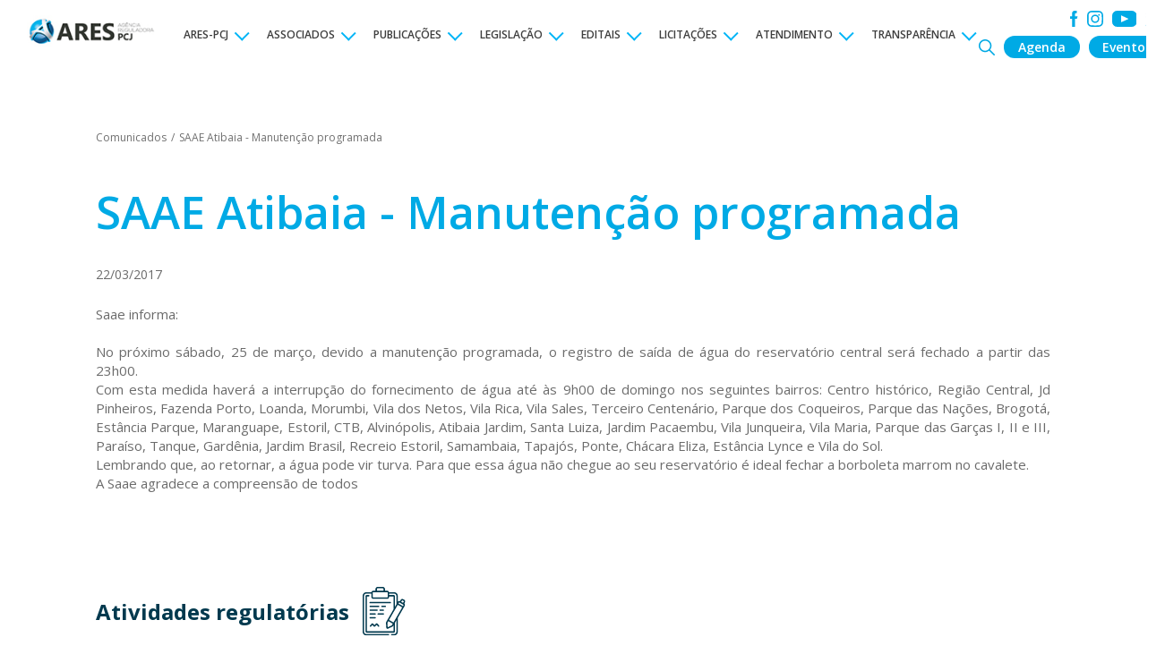

--- FILE ---
content_type: text/html; charset=UTF-8
request_url: https://www.arespcj.com.br/conteudo/saae-atibaia-manutencao-programada10
body_size: 9123
content:
<!DOCTYPE html>
<html lang="pt-BR">

<head>
<meta charset="utf-8">
<meta name="theme-color" content="#034569">

<meta property="og:title" content="SAAE Atibaia - Manutenção programada - ARES-PCJ - Ag&ecirc;ncia Reguladora PCJ" />
<meta property="og:type" content="website" />
<meta property="og:image" content="https://www.arespcj.com.br/public/template/site/default/images/thumb-fb.png"/>
<meta property="og:image:width" content="300"/>
<meta property="og:image:height" content="300"/>
<meta property="og:url" content="https://www.arespcj.com.br/paginas/index" />
<meta property="og:site_name" content="ARES-PCJ - Ag&ecirc;ncia Reguladora PCJ" />
<meta property="og:description" content="" />
<link rel="image_src" href="https://www.arespcj.com.br/public/template/site/default/images/thumb-fb.png" />
<link rel="canonical" href="https://www.arespcj.com.br/paginas/index" />

<meta name="google-site-verification" content="" />
<meta name="norton-safeweb-site-verification" content="" />

<meta name="description" content="" >
<meta name="keywords" content="" >

<meta name="url" content="https://www.arespcj.com.br/" />
<meta name="language" content="pt" />
<meta name="country" content="br" />
<meta name="author" content="ARES-PCJ - Ag&ecirc;ncia Reguladora PCJ" />
<meta name="copyright" content="Copyright (c) 2026, ARES-PCJ - Ag&ecirc;ncia Reguladora PCJ" />
<meta property="fb:app_id" content="252210103465416" />
<meta name="reply-to" content="" />

<meta name="viewport" content="width=1280">

<meta name="viewport" content="width=device-width, initial-scale=1.0">
<meta name="viewport" content="width=device-width, initial-scale=1.0, maximum-scale=1.0, user-scalable=no">

<link href="https://www.arespcj.com.br/public/template/site/default/images/favicon.ico?q=6" media="all" rel="shortcut icon" >
<link href="https://www.arespcj.com.br/public/template/site/default/css/reset/yahoo/cssfonts-min.css" media="all" rel="stylesheet" type="text/css" >
<link href="https://www.arespcj.com.br/public/template/site/default/css/styles.css?v=1738785920" media="all" rel="stylesheet" type="text/css" >
<link href="https://www.arespcj.com.br/public/template/site/default/css/mobile.css?v=1738786558" media="(max-width: 800px)" rel="stylesheet" type="text/css" >


<meta name="facebook-domain-verification" content="b36h2f72dvqoyjdozyz0syb6ahmf2d" />

<script type="text/javascript">
window.q=[];window.$=function(f){q.push(f)}
var baseUrl = "https://www.arespcj.com.br/paginas/";
var publicUrl = "https://www.arespcj.com.br/";
var SID = "260343337564387a46b78b299cfd11cd";
var templateUrl = 'https://www.arespcj.com.br/public/template/site/default';
var currentController = 'paginas';
var currentAction = 'index';
var currentParams = '';
var canonical = 'https://www.arespcj.com.br/paginas/index';
var sid = "260343337564387a46b78b299cfd11cd";
//analytics
</script>
<script type='application/ld+json'>
{
  "@context": "http://www.schema.org",
  "@type": "Organization",
  "name": "ARES-PCJ - Ag&ecirc;ncia Reguladora PCJ",
  "url": "",
  "logo": "",
  "description": "",
  "address": {
     "@type": "PostalAddress",
     "streetAddress": "",
     "addressLocality": "",
     "addressRegion": " SP",
     "addressCountry": "Brasil",
     "postalCode": ""
  }
}
</script>
<title>SAAE Atibaia - Manutenção programada - ARES-PCJ - Ag&ecirc;ncia Reguladora PCJ</title>

</head>

<body>
<noscript>
<div class="noscript"><p>Este site funciona melhor com Javascript habilitado - Alguns recursos podem não funcionar corretamente.</p></div>
</noscript>

<div id="wrapper" class="index">

	<header class="">
		
<script>
	$(function(){

		var window_y;
		$(window).scroll(function(){
			if (ww <= 800) return false;

			window_y = $(this).scrollTop();

			if (window_y > 80){
				$('#header').addClass('intermediate');
			} if (window_y > 110){
				$('#header').addClass('fixed');
			} else if (window_y > 80 && window_y <= 110){
				$('#header').removeClass('fixed');
			} else if (window_y <= 80){
				$('#header').removeClass('intermediate').removeClass('fixed');
			}
		}).trigger('scroll');

		$('header .search').click(function(){
			$('#fPesquisa').toggleClass('active');
			if ($('#fPesquisa').hasClass('active')){
				setTimeout(function(){
					$("input[name='pesquisa']").focus();
				}, 100);
			}
		});

		if (ww <= 800){
			$('header #menu > ul > li.hasSubmenu > a').click(function(){
				$(this).closest('li').find('ul').slideToggle();
			})
		}

		$('#fPesquisa').submit(function(){
			var pesquisa = $("input[name='pesquisa']").val();
			location.href = "https://www.arespcj.com.br/busca?busca="+pesquisa;
		});

		var carouselCliente;
		carouselCliente = $('.content-popup').find('.owl-carousel').owlCarousel({
			items: 1,
			margin: 20,
			dots: false,
			nav: false,
			mouseDrag: false,
			touchDrag: false,
			pullDrag: false,
			freeDrag: false,
		});

		$('.addLogin').click(function(){
			var evento_id = $(this).data('evento');
			$('#fCadastro .eventos_id, #fLogin .eventos_id').val(evento_id);
			$('.tabs a').removeClass('active');
			$('.tabs a:eq(0)').addClass('active');
			carouselCliente.trigger('to.owl.carousel', 0);
			$('.wrap-popup-cliente, .popup-cadastro').fadeIn();
			$('html').addClass('overflow-hidden');
		});

		$('.popup-cliente .tabs a').click(function(){
			var index = $(this).data('index');
			carouselCliente.trigger('to.owl.carousel', index);
			$('.tabs a').removeClass('active');
			$(this).addClass('active');
		});

		$('input').setMask();
		bindPhoneSP();

		$('.popup-cliente .close').click(function(){
			$('#fLogin, #fCadastro').find('.form-group').val('');
			$('.wrap-popup-cliente, .popup-cliente').fadeOut();
			$('html').removeClass('overflow-hidden');
		});

		$('.addCadastro').click(function(){
			var evento_id = $(this).data('evento');
			$('.wrap-loading').show();
			$.post(baseUrl + 'save-inscricao', {eventos_id: evento_id}, function(json){
				$('.wrap-loading').hide();
				try {
					var data = JSON.parse(json);

					if (data['sucesso'] === '1'){
						$('.popup-evento h4').html(data['conteudo']);
						$('.popup-evento').find('.cancel-subscription').data('evento', evento_id);
						$('.wrap-popup-cliente, .popup-evento').fadeIn();
						$('html').addClass('overflow-hidden');
					} else {
						jAlert('Não foi possível concluir a inscrição', 'Atenção');
					}
				} catch(e){
					jAlert('Não foi possível concluir a inscrição', 'Atenção');
				}
			})
			.error(function(){
				$('.wrap-loading').hide();
				jAlert('Não foi possível concluir a inscrição', 'Atenção');
			})
			;
		});

		$('#fLogin').validate({
			submitHandler: function(form){
				$('.wrap-loading').show();
				$.post(baseUrl + 'cliente-login', $(form).serialize(), function(data){
					$('.wrap-loading').hide();
					if (data === ""){
						jAlert('Inscrição efetuada com sucesso', 'Obrigado', function(){
							location.reload();
						});
					} else {
						jAlert('Não foi possível concluir a inscrição', 'Atenção');
					}
				})
				.error(function(){
					$('.wrap-loading').hide();
					jAlert('Não foi possível concluir a inscrição', 'Atenção');
				})
				;
			},
			rules:{
				"login[senha]": 'required',
				"login[email]": {
					required: true,
					email: true
				}
			},
			messages:{
				"login[senha]": 'Preencha a senha',
				"login[email]": {
					required: 'Preenhca o e-mail',
					email: 'E-mail inválido'
				}
			}
		});

		$('#fCadastro').validate({
			submitHandler: function(form){
				$('.wrap-loading').show();
				$.post(baseUrl + 'save-cadastro', $(form).serialize(), function(data){
					$('.wrap-loading').hide();
					if (data === ""){
						$(form).find(".form-group").val("");
						jAlert('Cadastro efetuado com sucesso', 'Obrigado', function(){
							location.reload();
						});
					} else {
						jAlert('Não foi possível concluir o cadastro no momento', 'Atenção');
					}
				})
				.error(function(){
					$('.wrap-loading').hide();
					jAlert('Não foi possível concluir o cadastro', 'Atenção');
				})
				;
			},
			rules:{
				"cadastro[nome]": 'required',
				"cadastro[telefone]": 'required',
				"cadastro[cpf]": {
					required: true,
					cpf: true,
				},
				"cadastro[email]": {
					email: true,
					required: true,
					remote: {
						url: baseUrl + "checkemail",
						type: "post",
						data: {
							email: function() {
								return $('#email-cad').val();
							}
						}
					},
				},
				"cadastro[senha]": {
					required: true,
					minlength: 6
				},
				"senha2": {
					equalTo: '#senha-cad'
				},
			},
			messages:{
				"cadastro[nome]": 'Preencha o nome',
				"cadastro[telefone]": 'Preencha o telefone',
				"cadastro[cpf]": {
					required: 'Preencha o CPF',
					cpf: 'CPF inválido',
				},
				"cadastro[email]": {
					email: 'E-mail inválido',
					required: 'Preencha o e-mail',
					remote: 'E-mail já cadastrado no sistema'
				},
				"cadastro[senha]": {
					required: 'Preencha a senha',
					minlength: 'Mínimo 6 caracteres'
				},
				"senha2": {
					equalTo: 'Senhas divergentes'
				},
			}
		});

		$('#fReenviar').validate({
			submitHandler: function(form){
				$('.wrap-loading').show();
				$.post(baseUrl + 'reenviar-senha', $(form).serialize(), function(data){
					$('.wrap-loading').hide();
					if (data === "") {
						$(form).find(".form-group").val("");
						jAlert('Nova senha enviada com sucesso para o e-mail cadatrado', 'Obrigado');
					} else if (data === '2') {
						jAlert('E-mail não cadastrado no sistema', 'Atenção');
					} else {
						jAlert('Não foi possível reenviar a senha no momento', 'Atenção');
					}
				})
				.error(function(){
					$('.wrap-loading').hide();
						jAlert('Não foi possível reenviar a senha no momento', 'Atenção');
				})
				;
			},
			rules:{
				"reenviar[email]": {
					email: true,
					required: true,
					remote: {
						url: baseUrl + "checkemailreenviar",
						type: "post",
						data: {
							email: function() {
								return $('#email-reenviar').val();
							}
						}
					},
				},
			},
			messages:{
				"reenviar[email]": {
					email: 'E-mail inválido',
					required: 'Preencha o e-mail',
					remote: 'E-mail não cadastrado no sistema'
				},
			}
		});

		$('.cancel-subscription').click(function(){
			var evento_id = $(this).data('evento');
			jConfirm('Deseja remover a inscrição do evento?', 'Atenção', function(r){

				if (r){
					$('.wrap-loading').show();
					$.post(baseUrl + 'cancel-subscription', {eventos_id: evento_id}, function(data){
						$('.wrap-loading').hide();
						if (data === ''){
							jAlert('Inscrição cancelada com sucesso', 'Obrigado', function(){
								location.reload();
							});
						} else {
							jAlert('Não foi possível concluir a operação no momento', 'Atenção');
						}
					}).error(function(){
						$('.wrap-loading').hide();
						jAlert('Não foi possível concluir a operação no momento', 'Atenção');
					})
				}
			})
		});

		$('.esqueci').click(function(){
			$('#fReenviar').slideToggle();
		});

	});

	function menu(){ //MOBILE
		$('nav#menu').slideToggle(500).toggleClass('active');
		$('.menu-after').toggleClass('active');
		$('.bars').toggleClass('active');
		$('.close').toggleClass('active');

	}
</script>

<div id="header">

	<div class="indent">
		<div class="bars" onclick="menu()">
			<div></div>
			<div></div>
			<div></div>
		</div>
		<div class="close" onclick="menu()">
			<img src="https://www.arespcj.com.br/public/template/site/default/images/close.png">
		</div>

		<div class="side">

			<a href="https://www.arespcj.com.br/">
				<figure class="logo">
					<img src="https://www.arespcj.com.br/public/template/site/default/images/logo.jpg" alt="ARES-PCJ - Ag&ecirc;ncia Reguladora PCJ">
				</figure>
			</a>
			<nav id="menu">
				<ul>
					<li class="hasSubmenu"><a href="javascript:;">ARES-PCJ</a><ul><li><a target="_self" href="https://www.arespcj.com.br/conteudo/dados-da-agencia">Dados da Agência</a></li><li><a target="_self" href="https://www.arespcj.com.br/conteudo/historico">Histórico</a></li><li><a target="_self" href="https://www.arespcj.com.br/conteudo/assembleia">Assembleia</a></li><li><a target="_self" href="https://www.arespcj.com.br/organograma">Quem é Quem !</a></li><li><a target="_self" href="https://www.arespcj.com.br/conteudo/missao-visao-e-valores">Missão, Visão e Valores</a></li><li><a target="_self" href="https://www.arespcj.com.br/conteudo/academia-ares-pcj">Academia ARES-PCJ</a></li><li><a target="_self" href="https://www.arespcj.com.br/conteudo/premios">Prêmios</a></li><li><a target="_self" href="https://www.arespcj.com.br/conteudo/parcerias-e-cooperacoes">Parcerias e Cooperações</a></li></ul></li><li class="hasSubmenu"><a href="javascript:;">ASSOCIADOS</a><ul><li><a target="_self" href="https://www.arespcj.com.br/municipios">Municípios</a></li><li><a target="" href="https://www.arespcj.com.br/leis-de-ratificacao">Leis de Ratificação</a></li><li><a target="" href="https://www.arespcj.com.br/convenios">Convênios de Cooperação</a></li><li><a target="_self" href="https://www.arespcj.com.br/conselho-regulacao">Conselho Regulação e Controle Social</a></li><li><a target="_self" href="https://www.arespcj.com.br/conteudo/contratos-prestacao">Contratos Prestação</a></li><li><a target="_self" href="https://www.arespcj.com.br/conteudo/contratos-de-concessao">Contratos de Concessão</a></li><li><a target="_self" href="https://www.arespcj.com.br/conteudo/downloads">Downloads</a></li><li><a target="_self" href="https://www.arespcj.com.br/conteudo/declaracao-de-exclusividade">Declaração de Exclusividade</a></li><li><a target="_self" href="https://www.arespcj.com.br/conteudo/sistemas">Sistemas</a></li></ul></li><li class="hasSubmenu"><a href="javascript:;">PUBLICAÇÕES</a><ul><li><a target="_self" href="https://www.arespcj.com.br/conteudo/material-institucional">Material Institucional</a></li><li><a target="_self" href="https://www.arespcj.com.br/conteudo/agenda-regulatoria">Agenda Regulatória</a></li><li><a target="_self" href="https://www.arespcj.com.br/conteudo/relatorios-de-gestao">Relatórios de Gestão</a></li><li><a target="_self" href="https://www.arespcj.com.br/conteudo/relatorios-de-fiscalizacao">Relatórios de Fiscalização</a></li><li><a target="_self" href="https://www.arespcj.com.br/conteudo/relatorios-de-monitoramento">Relatórios de Monitoramento</a></li><li><a target="_self" href="https://www.arespcj.com.br/conteudo/relatorios-acertar">Relatórios ACERTAR</a></li><li><a target="_self" href="https://www.arespcj.com.br/conteudo/parecer-tarifario">Parecer Tarifário</a></li><li><a target="_self" href="https://www.arespcj.com.br/conteudo/pareceres-juridicos">Pareceres Jurídicos</a></li><li><a target="_self" href="https://www.arespcj.com.br/conteudo/comparativos-de-tarifas">Comparativos de Tarifas</a></li><li><a target="_self" href="https://www.arespcj.com.br/conteudo/pesquisa-de-satisfacao">Pesquisa de Satisfação</a></li><li><a target="_self" href="https://www.arespcj.com.br/conteudo/anuario-pmsb">Anuário PMSB</a></li><li><a target="_self" href="https://www.arespcj.com.br/conteudo/relatorio-air">Relatório AIR</a></li><li><a target="_self" href="https://www.arespcj.com.br/conteudo/panorama-rsu">Panorama RSU</a></li></ul></li><li class="hasSubmenu"><a href="javascript:;">LEGISLAÇÃO</a><ul><li><a target="_self" href="https://www.arespcj.com.br/conteudo/leis-decretos-e-portarias">Leis, Decretos e Portarias</a></li><li><a target="_self" href="https://www.arespcj.com.br/conteudo/resolucoes-ares-pcj">Resoluções ARES-PCJ</a></li><li><a target="_self" href="https://www.arespcj.com.br/conteudo/resolucoes-ares-pcj/ares-pcj">Resoluções Normativas </a></li><li><a target="_blank" href="https://www.arespcj.com.br/conteudo/dados-da-agencia">Protocolo de Intenções</a></li><li><a target="_self" href="https://www.arespcj.com.br/conteudo/atendimento-nrs-ana">Atendimento NRs ANA</a></li></ul></li><li class="hasSubmenu"><a href="javascript:;">EDITAIS</a><ul><li><a target="_self" href="https://www.arespcj.com.br/conteudo/concurso-publico">Concurso Público</a></li><li><a target="_self" href="https://www.arespcj.com.br/conteudo/processo-seletivo">Processo Seletivo</a></li><li><a target="_self" href="https://www.arespcj.com.br/conteudo/estagio">Estágio</a></li><li><a target="_self" href="https://www.arespcj.com.br/conteudo/consultas-e-audiencias-publicas">Consultas e Audiências Públicas</a></li><li><a target="_self" href="https://www.arespcj.com.br/conteudo/tomada-de-subsidios">Tomada de Subsídios</a></li></ul></li><li class="hasSubmenu"><a href="javascript:;">LICITAÇÕES</a><ul><li><a target="_self" href="https://www.arespcj.com.br/editais">Avisos e Editais</a></li><li><a target="_blank" href="https://compras.arespcj.com.br/licitacao">Portal de Licitações</a></li><li><a target="_self" href="https://www.arespcj.com.br/conteudo/plano-de-contratacao-anual1">Plano de Contratação Anual</a></li><li><a target="_self" href="https://www.arespcj.com.br/conteudo/sancoes">Sanções</a></li></ul></li><li class="hasSubmenu"><a href="javascript:;">ATENDIMENTO</a><ul><li><a target="_self" href="/conteudo/ouvidoria">Ouvidoria (reclamações)</a></li><li><a target="_blank" href="https://stip-arespcj.1doc.com.br/atendimento">Protocolo</a></li></ul></li><li class="hasSubmenu"><a href="javascript:;">TRANSPARÊNCIA</a><ul><li><a target="_blank" href="https://transparencia.cebi.com.br/043/">Portal Transparência</a></li><li><a target="_blank" href="https://transparencia.cebi.com.br/043/Questao/Escolha">Acesso à Informação</a></li><li><a target="_self" href="https://www.arespcj.com.br/conteudo/diretoria-colegiada">Diretoria Colegiada</a></li><li><a target="_self" href="https://www.arespcj.com.br/conteudo/ouvidoria">Ouvidoria</a></li><li><a target="_self" href="https://www.arespcj.com.br/conteudo/plano-de-contratacao-anual1">Plano de Contratação Anual</a></li><li><a target="_self" href="https://www.arespcj.com.br/conteudo/imprensa">Imprensa</a></li><li><a target="_self" href="https://www.arespcj.com.br/conteudo/fornecedores">Fornecedores</a></li><li><a target="_self" href="https://www.arespcj.com.br/conteudo/faq">FAQ</a></li><li><a target="_self" href="https://www.arespcj.com.br/conteudo/tarifa-social">Tarifa Social</a></li></ul></li>				</ul>
							</nav>
		</div>
		<div class="side side-right">
			<div class="wbusca">
				<div class="busca">
					<form action="javascript:;" id="fPesquisa" class="">
						<input type="text" name="pesquisa" value="">
						<input type="submit" value="OK">
					</form>
					<a href="javascript:;" class="search ">
						<img src="https://www.arespcj.com.br/public/template/site/default/images/search.svg" alt="Busca"  />					</a>
				</div>
				<div class="w-mobile">
					<a href="https://www.arespcj.com.br/agenda" class="btn-agenda">Agenda</a>
					<a href="https://www.arespcj.com.br/eventos" class="btn-agenda">Eventos</a>
				</div>
			</div>
			<div class="social">
									<a href="https://www.facebook.com/ares.pcj" target="_blank" rel="nofollow" title="Acesse nosso facebook">
						<img src="https://www.arespcj.com.br/public/template/site/default/images/facebook.svg" alt="Acesse no Facebook"  />					</a>
													<a href="https://www.instagram.com/arespcj/" target="_blank" rel="nofollow" title="Acesse nosso instagram">
						<img src="https://www.arespcj.com.br/public/template/site/default/images/instagram.svg" alt="Acesse no Instagram"  />					</a>
													<a href="https://www.youtube.com/user/arespcj" target="_blank" rel="nofollow" title="Acesse nosso youtube">
						<img src="https://www.arespcj.com.br/public/template/site/default/images/youtube.svg" alt="Acesse no Youtube"  />					</a>
													<a href="https://twitter.com/arespcj" target="_blank" rel="nofollow" title="Acesse nosso twitter">
						<img src="https://www.arespcj.com.br/public/template/site/default/images/twitter.png" alt="Acesse no Twitter"  />					</a>
							</div>
		</div>
	</div>
	<div class="menu-after" onclick="menu()"></div>
</div>

<div class="wrap-popup-cliente"></div>
<div class="popup-cliente popup-evento">
	<a href="javascript:;" class="close">X</a>
	<h3>
		Olá , <br>
		Sua inscrição nesse evento foi confirmada
	</h3>

	<h4></h4>

	<p><a href="javascript:;" class="cancel-subscription" data-evento="">Cancelar inscrição</a></p>
	<p><a href="https://www.arespcj.com.br/sair" class="logout">Sair</a></p>
</div>
<div class="popup-cliente popup-cadastro">
	<a href="javascript:;" class="close">X</a>

	<div class="tabs">
		<a href="javascript:;" data-index="0" class="active">Novo cadastro</a>
		<a href="javascript:;" data-index="1">Já sou cadastrado</a>
	</div>
	<div class="content-popup">
		<div class="owl-carousel">
			<div class="box box-new">
				<h3>Cadastrar-se</h3>

				<form action="javascript:;" id="fCadastro">
					<input type="hidden" name="cadastro[eventos_id]" class="eventos_id" value="">
					<div class="col-lg-25 col-last"><input class="form-group" type="text" name="cadastro[nome]" placeholder="Nome"></div>
					<div class="col-lg-25 col-last"><input class="form-group" type="email" id="email-cad" name="cadastro[email]" placeholder="E-mail"></div>
					<div class="col-lg-25 col-last"><input class="form-group" type="text" name="cadastro[telefone]" placeholder="Telefone" alt="phone9"></div>
					<div class="col-lg-25 col-last"><input class="form-group" type="password" id="senha-cad" name="cadastro[senha]" placeholder="Senha"></div>
					<div class="col-lg-25 col-last"><input class="form-group" type="password" name="senha2" placeholder="Repita Senha"></div>
					<input type="submit" value="Cadastrar">
				</form>
			</div>
			<div class="box box-login">
				<h3>Login</h3>

				<form action="javascript:;" id="fLogin">
					<input type="hidden" name="login[eventos_id]" class="eventos_id" value="">
					<div class="col-lg-25 col-last"><input class="form-group" type="email" name="login[email]" placeholder="E-mail"></div>
					<div class="col-lg-25 col-last"><input class="form-group" type="password" id="senha-login" name="login[senha]" placeholder="Senha"></div>
					<input type="submit" value="Login">
				</form>

				<a href="javascript:;" class="esqueci">Esqueci a senha</a>

				<form action="javascript:;" id="fReenviar">
					<div class="col-lg-25 col-last"><input class="form-group" type="email" id="email-reenviar" name="reenviar[email]" placeholder="E-mail"></div>
					<input type="submit" value="Reeenviar">
				</form>
			</div>
		</div>
	</div>
</div>	</header>

	<div class="wrap paginas index">
		<script>
	$(function(){

		$(window).on('scroll touchmove', function () {
			st = $(this).scrollTop();
			transformY = st * 0.25;
			$('.banner').css('transform', 'translate(0px, ' + transformY + 'px)');
		}).trigger('scroll');

		$('input').setMask();

		var bannerGaleria = $('.banner-galeria').addClass('owl-carousel').owlCarousel({
			items: 1,
		});

		var bannerThumbs = $('.banner-galeria-thumbs').addClass('owl-carousel').owlCarousel({
			items: 6,
			margin: 15,
			dots: false,
			nav: true,
			navText: ['', '']
		});

		$(bannerThumbs).find('.item').click(function(){
			var index = $(this).closest('.owl-item').index();
			bannerGaleria.trigger('to.owl.carousel', index);
		});

		$('#conteudos .indent .lista_arquivos a, #conteudos .indent .texto a').click(function() {
			window.open($(this).attr('href'));
			return false;
		});

		var heightTh = $('#conteudos figure.table thead').height();
		$('#conteudos figure.table').css('background', 'linear-gradient(to bottom, #00B5F7 '+heightTh+'px, transparent '+heightTh+'px)');

		$("a[href^='whats']").click(function () {

			var html = $(this).html();
			html = html.replace('<strong>', '').replace('</strong>', '');

			if (/Android|webOS|iPhone|iPad|iPod|BlackBerry|IEMobile|Opera Mini/i.test(navigator.userAgent)) {
				html = html.match(/\[0-9]/g).join('');
				window.open("https://api.whatsapp.com/send?phone="+html);
			} else {
				window.open("https://web.whatsapp.com/send?phone="+html);
			}

			return false;
		});

		/*
		$('#fCadastro').validate({
			submitHandler: function(form){
				$('.wrap-loading').show();
				$.post(baseUrl + 'save-inscricao', $(form).serialize(), function(data){
					$('.wrap-loading').hide();
					if (data === ""){
						$(form).find(".custom-input").val("");
						jAlert('Cadastro efetuado com sucesso', 'Obrigado');
					} else {
						jAlert('Não foi possível concluir o cadastro no momento', 'Atenção');
					}
				})
				.error(function(){
					$('.wrap-loading').hide();
					jAlert('Não foi possível concluir o cadastro', 'Atenção');
				})
				;
			},
			rules:{
				"evento[nome]": 'required',
				"evento[cpf]": {
					required: true,
					cpf: true
				},
				"evento[email]": {
					required: true,
					email: true
				},
			},
			messages: {
				"evento[nome]": 'Preencha o nome',
				"evento[cpf]": {
					required: 'Preencha o CPF',
					cpf: 'Preencha um CPF válido'
				},
				"evento[email]": {
					required: 'Preencha o e-mail',
					email: 'Preencha um e-mail válido'
				},
			}
		});
		*/

		$('#filtro_cidade').change(function(){
			var v = $(this).val();
			var link = "https://www.arespcj.com.br/conteudo/saae-atibaia-manutencao-programada10/";
			if (v !== ""){
				link += v;
			}
			location.href = link;
		});


		var biggerWidth = 0;
		$('.lista_arquivos').each(function(){
			$(this).find('.item-link').each(function(){
				if ($(this).width() > biggerWidth)
					biggerWidth = $(this).width();
			});
			$(this).find('.item-link').width(biggerWidth + 130).find('.btn-download').show().css('display', 'flex');
		});

		$('#fEdital').validate({
			submitHandler: function(form){
				$('.wrap-loading').show();
				var email = $(form).find("input[name='edital[email]']").val();
				$.post(baseUrl + 'save-inscrito-edital', $(form).serialize(), function(data){
					$('.wrap-loading').hide();

					if (data == '1'){
						jAlert('Agradecemos o contato', 'Obrigado', function(){
															location.href = "https://www.arespcj.com.br/conteudo/saae-atibaia-manutencao-programada10/?allowDownload="+btoa(email);
													});
					} else {
						jAlert('Não foi possível concluir o cadastro no momento', 'Atenção');
					}

					
				})
				.error(function(){
					$('.wrap-loading').hide();
					jAlert('Não foi possível concluir o cadastro', 'Atenção');
				})
				;
			},
			rules:{
				"edital[nome]": 'required',
				"edital[email]": {
					required: true,
					email: true
				},
			},
			messages: {
				"edital[nome]": 'Preencha o nome',
				"edital[email]": {
					required: 'Preencha o e-mail',
					email: 'Preencha um e-mail válido'
				},
			}
		});

		$('.table').wrap("<div class='wrap-table'></div>");
		$('.wrap-table').doubleScroll();
		//$('.wrap-table').css({'overflow-x': 'auto !important', 'overflow-y': 'hidden !important'});
	});

	window.onload = function(){
		document.querySelectorAll( 'p' ).forEach( element => {
			//element.childNodes.length
			if (element.innerHTML.trim() === '&nbsp;'){
				//element.parentNode.removeChild(element);
			}
		});

		document.querySelectorAll( 'oembed[url]' ).forEach( element => {
			var iframe = document.createElement('iframe', {});
			iframe.src = element.attributes.url.value;

			if (element.attributes.url.value.indexOf('maps') !== -1)
				iframe.className = 'mapa'

		element.replaceWith(iframe);
		});
	};
</script>
<div id="conteudos">
					<article>
			<div class="indent">
				<section>
						<div class="breadcrumb">
								<a href="https://www.arespcj.com.br/categoria/comunicados">Comunicados</a>
							<span class="sep">/</span>
											<a href="https://www.arespcj.com.br/conteudo/saae-atibaia-manutencao-programada10">SAAE Atibaia - Manutenção programada</a>
						</div>

					<div class="top">
						<h1>SAAE Atibaia - Manutenção programada</h1>
											</div>
					<div class="data-top">
													<p>22/03/2017</p>
																	</div>

					
											
															<div class="texto">
									<p>
	Saae informa:</p>
<p>
	<br />
	No próximo sábado, 25 de março, devido a manutenção programada, o registro de saída de água do reservatório central será fechado a partir das 23h00. <br />
	Com esta medida haverá a interrupção do fornecimento de água até às 9h00 de domingo nos seguintes bairros: Centro histórico, Região Central, Jd Pinheiros, Fazenda Porto, Loanda, Morumbi, Vila dos Netos, Vila Rica, Vila Sales, Terceiro Centenário, Parque dos Coqueiros, Parque das Nações, Brogotá, Estância Parque, Maranguape, Estoril, CTB, Alvinópolis, Atibaia Jardim, Santa Luiza, Jardim Pacaembu, Vila Junqueira, Vila Maria, Parque das Garças I, II e III, Paraíso, Tanque, Gardênia, Jardim Brasil, Recreio Estoril, Samambaia, Tapajós, Ponte, Chácara Eliza, Estância Lynce e Vila do Sol.<br />
	Lembrando que, ao retornar, a água pode vir turva. Para que essa água não chegue ao seu reservatório é ideal fechar a borboleta marrom no cavalete.<br />
	A Saae agradece a compreensão de todos</p>
								</div>
													
						
					
					
				</section>
							</div>
		</article>
	</div>
<script>
	$(function(){
		/*
		if(ww >= 800) {
			$('.atividades .wrap-itens').owlCarousel({
				margin: 10,
				responsive: {
					0: {
						items: 2
					},
					800: {
						items: 3
					},
					1024: {
						items: 5
					},
					1440: {
						items: 6
					}
				}
			});
		}
		*/
	})
</script>
	<div class="atividades">
		<div class="indent">
							<h2 class="sub-title">Atividades regulatórias <span class="ic-atividades"></span></h2>
						<div class="wrap-itens owl-carousel">
									<a href="https://www.arespcj.com.br/conteudo/tarifa-social"  class="item">
						<figure>
							<img src="https://www.arespcj.com.br/public/media/atividadesregulatorias/1737576514-ts.png" alt="Tarifa Social">
													</figure>
						<p>Tarifa Social</p>
					</a>
									<a href="https://www.arespcj.com.br/conteudo/monitoramento-de-esgoto"  class="item">
						<figure>
							<img src="https://www.arespcj.com.br/public/media/atividadesregulatorias/1592587253-monitoramento-esgotos.jpg" alt="Monitoramento de Esgoto">
													</figure>
						<p>Monitoramento de Esgoto</p>
					</a>
									<a href="https://www.arespcj.com.br/conteudo/monitoramento-da-agua"  class="item">
						<figure>
							<img src="https://www.arespcj.com.br/public/media/atividadesregulatorias/1592587568-monitoramento-agua.jpg" alt="Monitoramento de água">
													</figure>
						<p>Monitoramento de água</p>
					</a>
									<a href="https://www.arespcj.com.br/conteudo/pareceres-juridicos"  class="item">
						<figure>
							<img src="https://www.arespcj.com.br/public/media/atividadesregulatorias/1592595947-juridico.jpg" alt="Parecer Jurídico">
													</figure>
						<p>Parecer Jurídico</p>
					</a>
									<a href="https://www.arespcj.com.br/conteudo/comparativos-de-tarifas"  class="item">
						<figure>
							<img src="https://www.arespcj.com.br/public/media/atividadesregulatorias/1592254835-card-ph-1.jpg" alt="Comparativos de Tarifas">
													</figure>
						<p>Comparativos de Tarifas</p>
					</a>
									<a href="https://www.arespcj.com.br/conteudo/ouvidoria-itinerante"  target="_blank" rel="nofollow"  class="item">
						<figure>
							<img src="https://www.arespcj.com.br/public/media/atividadesregulatorias/1742217252-ouvidoria_itinerante.png" alt="Ouvidoria Itinerante">
													</figure>
						<p>Ouvidoria Itinerante</p>
					</a>
							</div>
		</div>
	</div>
	</div>

</div>

<footer class="paginas index">
	<div class="wrap-loading"></div>
<div class="indent">
	<div class="topo">
		<nav>
			<a href="https://www.arespcj.com.br/categoria/ares-pcj">ARES-PCJ</a><a href="https://www.arespcj.com.br/categoria/associados">ASSOCIADOS</a><a href="https://www.arespcj.com.br/categoria/publicacoes">PUBLICAÇÕES</a><a href="https://www.arespcj.com.br/categoria/legislacao">LEGISLAÇÃO</a><a href="https://www.arespcj.com.br/categoria/editais">EDITAIS</a><a href="https://www.arespcj.com.br/categoria/licitacoes">LICITAÇÕES</a><a href="https://www.arespcj.com.br/categoria/atendimento">ATENDIMENTO</a><a href="https://www.arespcj.com.br/categoria/transparencia">TRANSPARÊNCIA</a>		</nav>
		<div class="bloco">
			<a href="tel:+0800 77 11445">0800 77 11445</a>
			<span><a href="https://www.arespcj.com.br/conteudo/ouvidoria" target="_blank">Ouvidoria</a></span>
		</div>
		<div class="wrap-bloco">
			<div class="bloco">
				<div class="item">
					<a href="tel:+55 19 99954 2370">+55 19 99954 2370</a>
					<span>WhatsApp da Ouvidoria</span>
				</div>
			</div>
			<div class="bloco">
				<div class="item">
					<a href="tel:+ 55 19 3471 5100 ">+ 55 19 3471 5100</a>
					<span>Contato sede</span>
				</div>
			</div>
		</div>
		<address>
			<span class="big">Americana/SP</span>
			<span class="address">Av. Paulista, 633 | Jardim Santana</span>
			<a target="_blank" href="https://www.google.com.br/maps/place/Av.+Paulista,+633+-+Jardim+Santana,+Americana+-+SP" class="veja-mapa">Veja o mapa</a>
		</address>
	</div>
	<div class="social">
					<a href="https://www.facebook.com/ares.pcj" target="_blank" rel="nofollow" title="Acesse nosso facebook">
				<img src="https://www.arespcj.com.br/public/template/site/default/images/facebook-footer.png" />			</a>
							<a href="https://www.instagram.com/arespcj/" target="_blank" rel="nofollow" title="Acesse nosso Instagram">
				<img src="https://www.arespcj.com.br/public/template/site/default/images/instagram-footer.png" />			</a>
							<a href="https://www.youtube.com/user/arespcj" target="_blank" rel="nofollow" title="Acesse nosso Youtube">
				<img src="https://www.arespcj.com.br/public/template/site/default/images/youtube-footer.png" />			</a>
							<a href="https://twitter.com/arespcj" target="_blank" rel="nofollow" title="Acesse nosso twitter">
				<img src="https://www.arespcj.com.br/public/template/site/default/images/twitter-footer.png" />			</a>
			</div>
</div></footer>

<div class="tpircs hidden">


<script>
  window.fbAsyncInit = function() {
    FB.init({
      appId      : '1019440855717811',
      xfbml      : true,
      version    : 'v17.0'
    });
    FB.AppEvents.logPageView();
  };a

  (function(d, s, id){
     var js, fjs = d.getElementsByTagName(s)[0];
     if (d.getElementById(id)) {return;}
     js = d.createElement(s); js.id = id;
     js.src = "https://connect.facebook.net/en_US/sdk.js";
     fjs.parentNode.insertBefore(js, fjs);
   }(document, 'script', 'facebook-jssdk'));
</script>
<link href="https://www.arespcj.com.br/public/template/site/default/images/favicon.ico?q=6" media="all" rel="shortcut icon" >
<link href="https://www.arespcj.com.br/public/template/site/default/css/reset/yahoo/cssfonts-min.css" media="all" rel="stylesheet" type="text/css" >
<link href="https://www.arespcj.com.br/public/template/site/default/css/styles.css?v=1738785920" media="all" rel="stylesheet" type="text/css" >
<link href="https://www.arespcj.com.br/public/template/site/default/css/mobile.css?v=1738786558" media="(max-width: 800px)" rel="stylesheet" type="text/css" >
<link href="https://www.arespcj.com.br/public/template/site/default/css/reset/reset.css" media="screen" rel="stylesheet" type="text/css" >
<link href="https://www.arespcj.com.br/public/template/site/default/css/reset/yahoo/cssbase-min.css" media="screen" rel="stylesheet" type="text/css" >
<link href="https://www.arespcj.com.br/public/template/site/default/css/reset/yahoo/cssreset-min.css" media="screen" rel="stylesheet" type="text/css" >
<link href="https://www.arespcj.com.br/public/template/site/default/css/jquery.colorbox.css" media="screen" rel="stylesheet" type="text/css" >
<link href="https://www.arespcj.com.br/public/template/site/default/css/jquery.alerts.css" media="screen" rel="stylesheet" type="text/css" >
<link href="https://www.arespcj.com.br/public/template/site/default/css/owl.carousel.min.css" media="screen" rel="stylesheet" type="text/css" >
<link href="https://www.arespcj.com.br/public/template/site/default/css/jquery-ui-1.10.3.custom.css" media="all" rel="stylesheet" type="text/css" >
<script type="text/javascript" src="https://www.arespcj.com.br/public/template/site/default/javascript/jquery/jquery-1.10.1.min.js"></script>
<script type="text/javascript" src="https://www.arespcj.com.br/public/template/site/default/javascript/jquery/jquery-migrate-1.2.1.min.js"></script>
<script type="text/javascript" src="https://www.arespcj.com.br/public/template/site/default/javascript/jquery/jquery-ui-1.10.3.custom.min.js"></script>
<script type="text/javascript" src="https://www.arespcj.com.br/public/template/site/default/javascript/jquery/jquery.blockUI.min.js"></script>
<script type="text/javascript" src="https://www.arespcj.com.br/public/template/site/default/javascript/jquery/jquery.sizes.min.js"></script>
<script type="text/javascript" src="https://www.arespcj.com.br/public/template/site/default/javascript/jquery/jquery.alerts.min.js"></script>
<script type="text/javascript" src="https://www.arespcj.com.br/public/template/site/default/javascript/jquery/jquery.colorbox-min.js"></script>
<script type="text/javascript" src="https://www.arespcj.com.br/public/template/site/default/javascript/jquery/jquery.lazyload.min.js"></script>
<script type="text/javascript" src="https://www.arespcj.com.br/public/template/site/default/javascript/jquery/jquery.meio.mask.min.js?q=3"></script>
<script type="text/javascript" src="https://www.arespcj.com.br/public/template/site/default/javascript/jquery/jquery.validate.min.js"></script>
<script type="text/javascript" src="https://www.arespcj.com.br/public/template/site/default/javascript/jquery/owl.carousel.min.js"></script>
<script type="text/javascript" src="https://www.arespcj.com.br/public/template/site/default/javascript/jquery/jquery.doubleScroll.js"></script>
<script type="text/javascript" src="https://www.arespcj.com.br/public/template/site/default/javascript/jquery/jquery.validate.additional-methods.min.js?q=3"></script>
<script type="text/javascript" src="https://www.arespcj.com.br/public/template/site/default/javascript/tools/tools.js?v=1629749996"></script>	<script type='text/javascript'>
var is_mobile = false;
$(function(){
		});
$.each(q,function(index,f){$(f)});
</script>
			<script>

			(function (i, s, o, g, r, a, m) {
				i['GoogleAnalyticsObject'] = r; i[r] = i[r] || function () {
						(i[r].q = i[r].q || []).push(arguments)
					}, i[r].l = 1 * new Date(); a = s.createElement(o),
					m = s.getElementsByTagName(o)[0]; a.async = 1; a.src = g; m.parentNode.insertBefore(a, m)
			})(window, document, 'script', '//www.google-analytics.com/analytics.js', 'ga');

			ga('create', 'UA-72020145-1', 'auto');
			ga('send', 'pageview');

		</script>

		<!-- Global site tag (gtag.js) - Google Analytics -->
		<script async src="https://www.googletagmanager.com/gtag/js?id=G-QF2PVKN8MQ"></script>
		<script>
			window.dataLayer = window.dataLayer || [];
			function gtag(){dataLayer.push(arguments);}
			gtag('js', new Date());

			gtag('config', 'G-QF2PVKN8MQ');
		</script>
		<script>
		window.fbAsyncInit = function() {
			FB.init({
				appId      : '252210103465416',
				cookie     : true,
				xfbml      : true,
				version    : '12.0'
			});

			FB.AppEvents.logPageView();

		};

		(function(d, s, id){
			var js, fjs = d.getElementsByTagName(s)[0];
			if (d.getElementById(id)) {return;}
			js = d.createElement(s); js.id = id;
			js.src = "https://connect.facebook.net/en_US/sdk.js";
			fjs.parentNode.insertBefore(js, fjs);
		}(document, 'script', 'facebook-jssdk'));
	</script>
</div>
</body>
</html>


--- FILE ---
content_type: text/css
request_url: https://www.arespcj.com.br/public/template/site/default/css/reset/yahoo/cssfonts-min.css
body_size: 144
content:
/*
YUI 3.5.0 (build 5089)
Copyright 2012 Yahoo! Inc. All rights reserved.
Licensed under the BSD License.
http://yuilibrary.com/license/
*/
body{font:13px/1.231;*font-size:small;*font:x-small}select,input,button,textarea{font:99%}table{font-size:inherit;font:100%}pre,code,kbd,samp,tt{font-family:monospace;*font-size:108%;line-height:100%}#yui3-css-stamp.cssfonts{display:none}

--- FILE ---
content_type: text/css
request_url: https://www.arespcj.com.br/public/template/site/default/css/styles.css?v=1738785920
body_size: 9270
content:
@import url('https://fonts.googleapis.com/css?family=Open+Sans:300,400,600,700&display=swap');
@import url('https://fonts.googleapis.com/css?family=Lato:700&display=swap');

* {margin: 0; padding: 0;}
*, *:before, *:after {-webkit-box-sizing: border-box; -moz-box-sizing: border-box; box-sizing: border-box;}
html {overflow-y: scroll; }
html {color: #4c4c4c; min-height: 100%; font-size:12px; font-family: 'Open Sans', sans-serif, Arial, Helvetica, sans-serif;}
body input,
body select,
body textarea {resize:none; font-family: 'Open Sans', sans-serif, Arial, Helvetica;}
b, strong {font-weight: bold;}
a {color:inherit; text-decoration:none;}
a:hover {text-decoration:none;}
:focus {outline: 0;}
.hidden {display: none;}
ul, ol, li {list-style: none;}
html, #wrapper {height: 100%;}
body > #wrapper {height: auto; min-height: 100vh; margin: 0; width: 100%; /*padding: 0 0 427px;*/ /* overflow-x: hidden; overflow-y: hidden;*/ }
body {/*height: 100%; min-height: 100%;*/ margin:0; }
/* CLEAR FIX*/
.clearfix:after {content: "."; display: block; height:0; clear: both; visibility: hidden;}
.clearfix {display: inline-block;}
/* Hides from IE-mac \*/
.clearfix {display: block;}
/* End hide from IE-mac */
.hide { display: none;}
.left {float:left;}
.right {float:right;}
.clear {clear:both;}
input {border-radius: 5px;}
input[type=button], input[type=submit], button {-webkit-appearance: none; -webkit-border-radius: 0;}

html.menu-open { overflow: hidden; }
html.menu-open header { position: relative; z-index: 10001; }

body {}

html.overflow-hidden { overflow: hidden; }

.mobile {display: none;}

.indent { width: 1010px; margin: auto; max-width: 100%; }

/* ESQUELETO */

.wrap-loading {width: 100%; height: 100%; top: 0; left: 0; position: fixed; background: rgba(0,0,0,.6) url(../images/loading.svg) center no-repeat; z-index: 10009; display: none;}

.reveal, .revealX, .revealXR {opacity: 0; transition: opacity 1s, transform 1.3s cubic-bezier(0.215, 0.61, 0.355, 1) !important;}
.reveal {transform: translateY(60px);}
.revealX {transform: translateX(-60px);}
.revealXR {transform: translateX(60px);}
.reveal--in {opacity: 1; transform: none;}

.col-lg-1, .col-lg-2, .col-lg-3, .col-lg-4, .col-lg-5, .col-lg-6, .col-lg-7, .col-lg-8, .col-lg-8_3, .col-lg-9, .col-lg-10, .col-lg-11, .col-lg-12, .col-lg-12_5, .col-lg-13, .col-lg-14, .col-lg-15, .col-lg-16, .col-lg-17, .col-lg-18, .col-lg-19, .col-lg-20, .col-lg-21, .col-lg-22, .col-lg-23, .col-lg-24, .col-lg-25 {float: left; padding-right: 20px; margin: 0 0 25px; position: relative; box-sizing: border-box;}
.col-lg-1 {width: 4%;}
.col-lg-2 {width: 8%;}
.col-lg-3 {width: 12%;}
.col-lg-4 {width: 16%;}
.col-lg-5 {width: 20%;}
.col-lg-6 {width: 24%;}
.col-lg-7 {width: 28%;}
.col-lg-8 {width: 32%;}
.col-lg-8_3 {width: calc(100% / 3);}
.col-lg-9 {width: 36%;}
.col-lg-10 {width: 40%;}
.col-lg-11 {width: 44%;}
.col-lg-12 {width: 48%;}
.col-lg-12_5 {width: 50%;}
.col-lg-13 {width: 52%;}
.col-lg-14 {width: 56%;}
.col-lg-15 {width: 60%;}
.col-lg-16 {width: 64%;}
.col-lg-17 {width: 68%;}
.col-lg-18 {width: 72%;}
.col-lg-19 {width: 76%;}
.col-lg-20 {width: 80%;}
.col-lg-21 {width: 84%;}
.col-lg-22 {width: 88%;}
.col-lg-23 {width: 92%;}
.col-lg-24 {width: 96%;}
.col-lg-25 {width: 100%;}
.col-last {padding: 0;}
.col-margin-10 {margin: 0 0 10px;}
.col-margin {margin: 0;}

.indent { width: 83.33vw; max-width: 100%; margin: auto; }

#wrapper { width: 100%; }

#wrapper > .wrap { padding: /*75px*/ 0 0; }

.mobile { display: none; }
.desktop { display: block; }

.ic-fb, .ic-it, .ic-yt, .ic-lupa, .ic-arrow-down,
.ic-tw, .ic-tw-white,
.ic-fb-white, .ic-it-white, .ic-yt-white,
.ic-lupa-small, .ic-comunicados, .ic-calendario,
.ic-social, .ic-atividades, .ic-calendario-2, .ic-arrow-down-blue,
.ic-see, .ic-download{ display: inline-block; background-image: url(../images/sprites.png?q=1); }

.ic-fb { width: 13px; height: 25px; background-position: 0 0; }
.ic-it { width: 25px; height: 25px; background-position: -17px 0; }
.ic-yt { width: 31px; height: 21px; background-position: -46px 0; }
.ic-tw { width: 31px; height: 25px; background-position: -55px -121px; }
.ic-fb-white { width: 13px; height: 27px; background-position: 0 -32px; }
.ic-it-white { width: 27px; height: 27px; background-position: -17px -32px; }
.ic-yt-white { width: 36px; height: 26px; background-position: -46px -32px; }
.ic-tw-white { width: 31px; height: 25px; background-position: -90px -121px; }
.ic-lupa { width: 28px; height: 28px; background-position: -82px 0; }
.ic-arrow-down { width: 16px; height: 8px; background-position: -114px 0; }
.ic-lupa-small { width: 15px; height: 15px; background-position: -88px -32px; }
.ic-comunicados { width: 43px; height: 35px; background-position: -46px -69px; }
.ic-calendario { width: 44px; height: 42px; background-position: 0 -66px; }
.ic-social { width: 46px; height: 46px; background-position: -99px -66px; }
.ic-atividades { width: 48px; height: 55px; background-position: -152px -61px; }
.ic-calendario-2 { width: 51px; height: 53px; background-position: 0 -116px; }
.ic-arrow-down-blue { width: 24px; height: 13px; background-position: -135px 0; }
.ic-see { width: 16px; height: 10px; background-position: -109px -48px; }
.ic-download { width: 13px; height: 13px; background-position: -110px -32px; }

header { padding: 80px 0 0; position: relative; }
header #header { position: absolute; top: 0; width: 100%; left: 0; background: #FFF; z-index: 100; /*transition: all .15s ease-out;*/ }
header #header.intermediate { position: fixed; top: -80px; }
header #header.fixed { top: 0; transition: all .15s ease-out; box-shadow: 0 2px 3px 0 rgba(0, 0, 0, 0.1); }
header .indent { width: 100%; display: flex; justify-content: space-between; padding: 0 30px;}
header .side { display: flex; align-items: center; }
header .logo { margin: 0 3.13vw 0 0; }
header .wbusca { display: flex; align-items: center; }
header .busca { display: flex; align-items: center; position: relative; }
header .busca form { opacity: 0; visibility: hidden; transform: translateY(15px); transition: all .15s ease-out; position: absolute; left: 0; bottom: -65px; z-index: 99; display: flex; }
header .busca form.active { opacity: 1; visibility: visible; transform: translateY(0); }
header .busca form input[type='text'] { width: 200px; border: 0; border-top: 2px solid #00AAE5; padding: 0 10px; border-radius: 0; height: 35px; font-size: 14px; box-shadow: 0 3px 6px rgba(0,0,0,.25); }
header .busca form input[type='submit'] { width: 35px; line-height: 35px; flex-shrink: 0; text-align: center; color: #FFF; font-size: 14px; font-weight: bold; background: #00AAE5; border-radius: 0; border: 0; cursor: pointer; }
header .search { height: 18px }
header .search img { max-height: 18px }
header .btn-agenda { width: 100px; line-height: 30px; border-radius: 75px; background: #00AAE5; margin: 0 0 0 45px; text-align: center; color: #FFF; font-size: 16px; font-weight: 600; display: block; }
header .social { display: flex; align-items: center; margin: 0 0 0 2.34vw; width: 125px; flex-wrap: wrap; justify-content: flex-end; }
header .social a { margin: 0 0 0 15px; display: block; height: 18px; }
header .social a:first-child { margin: 0; }
header .social img { max-height: 18px; }
header .social .login { margin: 0 0 10px; }
header .social .login p { font-size: 12px; }
header .social .login p a { text-decoration: underline; color: #00394E; }
header .social .login p .logout { display: inline-block; color: #F00; margin: 0 0 0 5px; }
header #menu > ul { display: flex; align-items: center; }
header #menu > ul > li { position: relative; padding: 30px 0; flex-shrink: 0; margin: 0 40px 0 0; }
header #menu > ul li a { color: #3E3E3E; font-size: 16px; font-weight: 600; }
header #menu > ul > li > a { padding: 0 25px 0 0; }
/*
header #menu > ul > li:first-child > a { padding: 0 25px 0 0; }
header #menu > ul > li:last-child > a { padding: 0 0 0 25px; }
*/
header #menu > ul > li.hasSubmenu > a { display: flex; align-items: center; }
header #menu > ul > li.hasSubmenu > a { position: relative; display: flex; align-items: center; justify-content: center; }
header #menu > ul > li.hasSubmenu > a:after { content: ''; width: 12px; height: 12px; border-bottom: 2px solid #00B5F7; border-left: 2px solid #00B5F7; transform: rotate(-45deg); transform-origin: top center; margin: 0 0 0 10px; position: absolute; right: 6px; }
header #menu > ul > li.hasSubmenu a span { margin: 0 0 0 10px; }
header #menu > ul > li ul { position: absolute; left: 50%; width: 200px; top: calc(100%); padding: 15px 0 0; z-index: 9; list-style: none; background: #00AAE5; transform: translateX(-50%) translateY(20px); opacity: 0; visibility: hidden; transition: all .15s ease-out; }
/*header #menu > ul > li:nth-child(n+2) > ul { left: 20px; }*/
header #menu > ul > li ul li { padding: 0 5px; list-style: none; margin: 0 0 5px; display: flex; justify-content: center; }
header #menu > ul > li ul li a { position: relative; font-size: 14px; text-align: center; color: #FFF; display: inline-block; padding: 5px 0; font-weight: normal; }
header #menu > ul > li ul li a:after { content: ''; position: absolute; width: 0; height: 1px; background: #FFF; bottom: 0; left: 50%; transform: translateX(-50%); transition: all .25s; }
header #menu > ul > li ul li a:hover:after { width: 100%; }
header #menu ul li:hover > ul { transform: translateX(-50%) translateY(0); opacity: 1; visibility: visible; }
header #menu ul li ul li ul { left: 100%; top: 0; border-left: 2px solid #DDD; transform: translateX(0) !important; }
header .close{display: none}


footer { background: url(../images/bg-footer.png) center no-repeat; /*margin: -427px 0 0;*/ }
footer .indent { display: flex; flex-direction: column; justify-content: flex-end; /*min-height: 427px;*/ }
footer .topo { flex-grow: 1; width: 100%; display: flex; justify-content: space-between; color: #FFF; align-items: center; padding: 110px 0 0; }
footer .topo nav { display: flex; flex-direction: column; flex-wrap: wrap; height: 180px; width: 300px; }
footer .topo nav a { font-size: 16px; font-weight: 600; margin: 0 0 30px; }
footer .topo nav a:nth-child(4n) { margin: 0; }
footer .social { height: 95px; display: flex; align-items: center; justify-content: center; }
footer .social a { margin: 0 7.5px; }
footer .social a img { max-height: 20px; }
footer .bloco a { font-weight: bold; font-size: 32px; line-height: 1; }
footer .bloco span { font-size: 16px; font-weight: 600; display: block; line-height: 1; margin: 5px 0 0; }
footer .bloco span a { font-size: 16px; text-transform: uppercase; }
footer .bloco .item { margin: 25px 0; }
footer address .big { font-weight: bold; font-size: 32px; line-height: 1; display: block; margin: 0 0 10px; }
footer address .address { font-weight: 600; font-size: 16px; line-height: 1; color: rgba(255,255,255,.54); margin: 0 0 15px; display: block; }
footer address .veja-mapa { font-size: 16px; font-weight: 600; display: block; }

.wrap-banner { margin: 0 0 25px; }
.wrap-banner .banner.owl-carousel { display: block; opacity: 0; visibility: hidden; transition: all .25s; }
.wrap-banner .banner.owl-carousel.owl-loaded { opacity: 1; visibility: visible; }
.wrap-banner .banner .item { position: relative; height: 20vw; display: flex; align-items: flex-end; background-size: cover; }
.wrap-banner .banner .item .layer { width: 100%; height: 100%; position: absolute; top: 0; left: 0; background: linear-gradient(to bottom, rgba(0,0,0,0) 0%, rgba(0,0,0,0) 40%, rgba(0,0,0,0.45) 80%); }
.wrap-banner .banner .item .box { width: 100%; position: relative; /*position: absolute; left: 0; bottom: 0;*/ min-height: 135px; padding: 0 0 2.6vw 3.13vw; color: #FFF; }
.wrap-banner .banner .item .box .data { font-size: 12px; display: block; margin: 0 0 15px; line-height: 1; font-weight: 600; }
.wrap-banner .banner .item .box .title { font-size: 20px; font-weight: bold; display: block; width: 85%; line-height: 1.2; }

.top-home { display: flex; align-items: center; margin: 0 auto 30px; }
.top-home .ghost { width: 150px; min-height: 1px; }

#fCidade { margin: 0 auto; width: 610px; background: #00AAE5; border-radius: 10px; box-shadow: 0 16px 32px rgba(0,0,0,.16); padding: 15px; display: flex; align-items: center; }
#fCidade label { color: #FFF; font-size: 18px; margin: 0 15px 0 0; }
#fCidade select { background: #FFF; height: 35px; flex-grow: 1; margin: 0 10px 0 0; padding: 0 15px; border-radius: 6px; color: #000; font-size: 17px; font-weight: 600; color: #000; border: 0; }
#fCidade select::-moz-placeholder { opacity: 1; }
#fCidade select::-webkit-input-placeholder { color: #000; }
#fCidade button { width: 45px; height: 35px; background: #FFF; border-radius: 6px; box-shadow: 0 7px 12px rgba(32,32,32,.31); border: 0; display: flex; align-items: center; justify-content: center; cursor: pointer; }

.sub-title { color: #00394E; font-size: 30px; font-weight: bold; margin: 0 0 35px; display: flex; align-items: center; }
.sub-title span { margin: 0 0 0 15px; }
.see-all { text-align: right; color: #00AAE5; font-weight: 600; font-size: 16px; margin: 10px 0 0; display: block; }
.see-all.sa-comunicados { margin: -10px 0 0; }

.main-title { font-size: 43px; font-weight: bold; color: #00394E; margin: 0 0 80px; }
.main-title span { margin: 0 0 0 15px;  }

.wrap .comunicados {  margin: 0 0 45px; }
.wrap .comunicados .sub-title img { margin: 0 0 0 15px; }
.wrap .comunicados .wrap-itens { display: flex; }
.wrap .comunicados .wrap-itens .owl-stage { padding: 0 0 20px; }
.wrap .comunicados .wrap-itens .item { background: #FFF; box-shadow: 0 10px 20px rgba(0,0,0,.05); padding: 13px 22px; transition: all .25s; border-radius: 10px; border-left: 13px solid #FFF; height: 105px; }
.wrap .comunicados .wrap-itens .item .data { font-weight: 600; font-size: 15px; color: #00AAE5; margin: 0 0 10px; line-height: 1; display: flex; justify-content: center; flex-direction: column; text-transform: uppercase; }
.wrap .comunicados .wrap-itens .item .title { font-weight: 600; font-size: 18px; color: #00394E; text-align: justify; }
.wrap .comunicados .wrap-itens .item:hover { box-shadow: 0 5px 10px rgba(0,177,255, .16); border-left-color: #2EDAFD; }
.wrap .comunicados .see-all {  }

.home .agenda {  margin: 0 0 45px; }
.home .agenda .wrap-itens { display: grid; grid-template-columns: repeat(4, 1fr); grid-gap: 20px; }
.home .agenda .wrap-itens .item { transition: all .25s; background: #00394E; border-radius: 7px; padding: 15px 30px; display: flex; align-items: center; color: #FFF; max-width: 100%; }
.home .agenda .wrap-itens .item .data { flex-shrink: 0; font-size: 16px; font-weight: bold; line-height: 1; text-align: center; padding: 0 20px 0 0; border-right: 1px solid #FFF; height: 100%; text-transform: uppercase; display: flex; justify-content: center; flex-direction: column; }
.home .agenda .wrap-itens .item .data .big { font-size: 32px; display: block; }
.home .agenda .wrap-itens .item .title { padding: 10px 0 10px 20px; font-weight: 600; font-size: 20px; flex-grow: 1; text-align: left; }
.home .agenda .wrap-itens .item:hover { background: url(../images/bg-card-agenda.png) no-repeat; background-size: cover;  }

.atividades { margin: 0 0 45px; }
.atividades .wrap-itens { /*display: flex; width: calc(100% + 60px); transform: translateX(-30px);*/ display: grid; grid-template-columns: repeat(6, 1fr); grid-gap: 35px; }
.atividades .wrap-itens .item { /*margin: 0 35px 0 0;*/ }
.atividades .wrap-itens .item img { display: block; width: 100%;  }
.atividades .wrap-itens .item p { color: #00394E; font-size: 18px; font-weight: 600; }
.atividades .wrap-itens .item figure { position: relative; margin: 0 0 25px; box-shadow: 0 10px 20px rgba(0,0,0,.2); border-radius: 10px; overflow: hidden; display: block; }
.atividades .wrap-itens .item figure > img {  }
.atividades .wrap-itens .item figure .arrow { width: 75px; height: 65px; position: absolute; bottom: 0; right: 0; background: #00B5F7; border-radius: 24px 0 8px 0; display: flex; align-items: center; justify-content: center; }
.atividades .wrap-itens .item figure .arrow img { width: auto; }

.wrap-carousel-social .item figure { height: 235px; }
.wrap-carousel-social .item figure img { width: 100%; object-fit: cover; height: 100%; }

#agenda { padding: 50px 0 0; }
#agenda .wrap-bloco { display: flex; }
#agenda .wrap-bloco .bloco-agenda { width: 50%; flex-shrink: 0; margin: 0 0 110px; }
#agenda .wrap-bloco .bloco-agenda .custom-navigation { display: flex; align-items: center; margin: 0 0 75px; }
#agenda .wrap-bloco .bloco-agenda .custom-navigation .data { font-size: 27px; font-weight: bold; color: #00394E; margin: 0 25px; }
#agenda .wrap-bloco .bloco-agenda .custom-navigation .arrows { display: flex; align-items: center; margin: 0 0 0 auto; }
#agenda .wrap-bloco .bloco-agenda .custom-navigation .arrows .arrow-prev,
#agenda .wrap-bloco .bloco-agenda .custom-navigation .arrows .arrow-next { width: 18px; height: 32px; background: url(../images/arrow-calendar.png); margin: 0 23.5px; }
#agenda .wrap-bloco .bloco-agenda .custom-navigation .arrows .arrow-next { transform: rotate(180deg); }
#agenda .wrap-bloco .bloco-agenda .legenda { display: flex; flex-wrap: wrap; margin: 0 0 45px; }
#agenda .wrap-bloco .bloco-agenda .legenda .item { display: flex; align-items: center; margin: 0 15px 20px 0; position: relative; }
#agenda .wrap-bloco .bloco-agenda .legenda .item label { display: flex; align-items: center; cursor: pointer; }
#agenda .wrap-bloco .bloco-agenda .legenda .item .name { color: #313131; font-size: 16px; margin: 0 0 0 5px; }
#agenda .wrap-bloco .bloco-agenda .legenda .item .circle { flex-shrink: 0; width: 17px; height: 17px; border-radius: 50%; border: 2px solid transparent; }
#agenda .wrap-bloco .bloco-agenda .legenda .item input[type='checkbox'] { opacity: 0; visibility: hidden; position: absolute; }
/*
#agenda .wrap-bloco .bloco-agenda .legenda .item .circle.assembleia { background: #2EDAFD; }
#agenda .wrap-bloco .bloco-agenda .legenda .item .circle.audiencia { border-color: #FDE82E; }
#agenda .wrap-bloco .bloco-agenda .legenda .item .circle.conselho { border-color: #6FFD8B; }
#agenda .wrap-bloco .bloco-agenda .legenda .item .circle.academia { border-color: #EB67FF; }
#agenda .wrap-bloco .bloco-agenda .legenda .item .circle.eventos { border-color: #B32CF5; }
#agenda .wrap-bloco .bloco-agenda .legenda .item .circle.fiscalizacao { border-color: #67C2FF; }
#agenda .wrap-bloco .bloco-agenda .legenda .item .circle.ouvidoria { border-color: #43344A; }
*/
#agenda .wrap-bloco .bloco-lista { flex-grow: 1; display: flex; justify-content: flex-end; }
#agenda .wrap-bloco .bloco-lista .lista { /*height: 525px;*/ overflow-y: auto; padding: 0 50px 0 0; width: 480px; max-width: 100%; }
#agenda .wrap-bloco .bloco-lista .lista .witem { margin: 0 0 5px; padding: 10px 25px }
#agenda .wrap-bloco .bloco-lista .lista .item { width: 100%; box-shadow: 0 8px 24px rgba(214,214,214,.51); background: #FFF; border-radius: 7px; padding: 5px 15px 5px 5px; display: flex; align-items: center; transition: all .25s; }
#agenda .wrap-bloco .bloco-lista .lista .item .data { flex-shrink: 0; padding: 0 20px; color: #00394E; font-size: 23px; font-weight: 600; text-align: center; transition: all .25s; }
#agenda .wrap-bloco .bloco-lista .lista .item .bar { width: 6px; height: 56px; background: url(../images/calendar-bar-blue.png); transition: all .25s; flex-shrink: 0; }
#agenda .wrap-bloco .bloco-lista .lista .item .desc { padding: 0 0 0 20px; font-size: 18px; color: #43344A; font-weight: 600; transition: all .25s; }
#agenda .wrap-bloco .bloco-lista .lista .item.active {background: #2EDAFD; }
#agenda .wrap-bloco .bloco-lista .lista .item.active .bar { background: url(../images/calendar-bar-white.png);  }
#agenda .wrap-bloco .bloco-lista .lista .item.active .data,
#agenda .wrap-bloco .bloco-lista .lista .item.active .desc { color: #FFF; }
#agenda .wrap-bloco .bloco-lista .lista .winfo { display: none; }
#agenda .wrap-bloco .bloco-lista .lista .winfo .info { padding: 35px 20px; color: #6B6B6B; font-size: 18px; text-align: justify; }
#agenda .wrap-bloco #calendar .fc-day-grid-container { overflow: inherit !important; }
#agenda .wrap-bloco #calendar.fc-unthemed td { border-color: transparent !important; height: 87px !important; vertical-align: middle; }
#agenda .wrap-bloco #calendar.fc-unthemed .fc-content-skeleton td.fc-today { background: rgba(238,238,238,.6); border-radius: 15px; }
#agenda .wrap-bloco #calendar.fc-unthemed .fc-bg td.fc-today { background: none !important; }
#agenda .wrap-bloco #calendar.fc-unthemed th { border-color: transparent !important; font-family: 'Lato', sans-serif; font-size: 13px; color: #B2B2B2; opacity: .5; text-transform: Capitalize; }
#agenda .wrap-bloco #calendar.fc-unthemed .fc-head-container { border-bottom: 1px solid #707070 !important; }
#agenda .wrap-bloco #calendar .fc-day-grid-container { padding: 15px 0 0; }
#agenda .wrap-bloco #calendar .fc-dayGrid-view .fc-day-top .fc-day-number { float: none; margin: auto; display: block; font-size: 18px; font-weight: 600; color: #00394E; text-align: center; position: relative; }
/*#agenda .wrap-bloco #calendar .fc-dayGrid-view .fc-day-top .fc-day-number:after { content: attr(data-title); color: #00394E; font-size: 14px; border-radius: 3px; background: #FFF; padding: 5px; position: absolute; top: 0; left: 0; }*/
#agenda .wrap-bloco #calendar .fc-dayGrid-view .fc-day-top.event-day .fc-day-number { width: 35px; line-height: 35px; border-radius: 50%; color: #FFF; }
/*
#agenda .wrap-bloco #calendar .fc-dayGrid-view .fc-day-top.event-day.assembleia .fc-day-number { background: #2EDAFD; box-shadow: 0 16px 32px rgba(0,185,255, .52); }
#agenda .wrap-bloco #calendar .fc-dayGrid-view .fc-day-top.event-day.audiencia .fc-day-number { background: #FDE82E; box-shadow: 0 16px 32px rgba(253,232,46, .52); }
#agenda .wrap-bloco #calendar .fc-dayGrid-view .fc-day-top.event-day.conselho .fc-day-number { background: #6FFD8B; box-shadow: 0 16px 32px rgba(111,253,139, .52); }
#agenda .wrap-bloco #calendar .fc-dayGrid-view .fc-day-top.event-day.academia .fc-day-number { background: #EB67FF; box-shadow: 0 16px 32px rgba(235,103,255, .52); }
#agenda .wrap-bloco #calendar .fc-dayGrid-view .fc-day-top.event-day.eventos .fc-day-number { background: #B32CF5; box-shadow: 0 16px 32px rgba(179,44,245, .52); }
#agenda .wrap-bloco #calendar .fc-dayGrid-view .fc-day-top.event-day.fiscalizacao .fc-day-number { background: #67C2FF; box-shadow: 0 16px 32px rgba(103, 194, 255, .52); }
#agenda .wrap-bloco #calendar .fc-dayGrid-view .fc-day-top.event-day.ouvidoria .fc-day-number { background: #43344A; box-shadow: 0 16px 32px rgba(67, 52, 74, .52); }
*/
#agenda .wrap-bloco #calendar .fc-row .fc-content-skeleton table tbody { display: none; }

#cidades .banner { width: 100%; height: 24.7vw; margin: 0 0 35px; position: relative; }
#cidades .banner img { display: block; width: 100%; }
#cidades .banner .title { display: flex; flex-direction: column; justify-content: flex-end; align-items: center; position: absolute; bottom: 0; left: 0; width: 100%; height: 100%; background: linear-gradient(to bottom, rgba(0,0,0,0) 0%, rgba(0,0,0,0) 40%, rgba(0,0,0,0.3) 80%); padding: 0 0 45px; }
#cidades .banner h1 { text-align: center; color: #FFF; font-size: 42px; font-weight: bold; margin: 0; }
#cidades .banner .back { text-align: center; color: #FFF; font-size: 18px; font-weight: bold; margin: 25px 0 0; }
#cidades .content-cidades { position: relative; z-index: 9; background: #FFF }
#cidades .info { width: 1170px; max-width: 90%; margin: auto; background: #FFF; box-shadow: 0 16px 32px rgba(0,0,0,.05); border-radius: 10px; padding: 35px 55px; display: flex; justify-content: space-between; transform: translateY(-50%); display: none; }
#cidades .info .item { margin: 0 10px 0 0; }
#cidades .info .item p { font-size: 15px; font-weight: 600; color: #707070; margin: 0 0 25px; }
#cidades .info .item p b { font-size: 14px; color: #000; }
#cidades .info .item p:last-of-type { margin: 0; }
#cidades h1 { text-align: center; font-size: 32px; font-weight: bold; color: #000; margin: 25px 0 75px; }
#cidades .wrap-destaques { margin: 0 0 85px; }
#cidades .wrap-destaques .item figure { position: relative; overflow: hidden; box-shadow: 0 10px 20px rgba(0,0,0,.2); border-radius: 8px; margin: 0 0 25px; }
#cidades .wrap-destaques .item figure .arrow { width: 75px; height: 65px; position: absolute; bottom: 0; right: 0; background: #00B5F7; border-radius: 24px 0 8px 0; display: flex; align-items: center; justify-content: center; }
#cidades .wrap-destaques .item figure .arrow img { width: auto; }
#cidades .wrap-destaques .item img { display: block; max-width: 100%;  }
#cidades .wrap-destaques .item p { color: #00394E; font-size: 18px; font-weight: 600; }
#cidades .lista-destaques { width: 100%; margin: 0 0 50px; }
#cidades .lista-destaques .witem { margin: 0 0 5px; }
#cidades .lista-destaques .item { position: relative; display: flex; justify-content: space-between; box-shadow: 0 4px 8px rgba(0,0,0,.1); flex-wrap: wrap; cursor: pointer; border-radius: 10px; }
#cidades .lista-destaques .item .data { width: 155px; background: #00B5F7; flex-shrink: 0; color: #FFF; text-align: center; display: flex; align-items: center; justify-content: center; font-weight: bold; font-size: 18px; border-radius: 10px 0 0 10px; display: none; }
#cidades .lista-destaques .item .wdesc { width: calc(100% - 155px); width: 100%; padding: 0 50px; border-radius: 0 10px 10px 0; }
#cidades .lista-destaques .item .wdesc .desc { width: 100%; padding: 20px 0; color: #707070; font-size: 14px; font-weight: bold; line-height: 1.4; position: relative; }
#cidades .lista-destaques .item .arrow { flex-shrink: 0; align-self: center; position: absolute; top: 50%; right: 0; transform: translateY(-50%); }
#cidades .lista-destaques .item .arrow .ic-arrow-down-blue { transition: all .25s; }
#cidades .lista-destaques .witem .item.active .ic-arrow-down-blue { transform: rotate(180deg) translateY(-50%); }
#cidades .lista-destaques .witem .wlista { display: none; width: 100%; }
#cidades .lista-destaques .witem .wlista .lista { padding: 35px 0; border-top: 2px solid #C3C3C3; display: flex; flex-wrap: wrap; justify-content: space-between; }
#cidades .lista-destaques .witem .wlista .lista .info_item { width: calc(50% - 20px); display: flex; justify-content: space-between; align-items: center; margin: 0 0 35px; }
#cidades .lista-destaques .witem .wlista .lista .info_item .info_desc { flex-grow: 1; padding: 0 10px 0 0; }
#cidades .lista-destaques .witem .wlista .lista .info_item .info_desc p { font-size: 12px; color: #707070; }
#cidades .lista-destaques .witem .wlista .lista .info_item .info_desc p b { font-size: 14px; }
#cidades .lista-destaques .witem .wlista .lista .info_item #conteudos .item-link .btn-download.info_desc p span { color: #00B5F7; }
#cidades .lista-destaques .witem .wlista .lista .info_item .buttons { display: flex; align-items: center; flex-shrink: 0; }
#cidades .lista-destaques .witem .wlista .lista .info_item .buttons a { line-height: 30px; background: #00B5F7; border-radius: 30px; margin: 0 5px; padding: 0 10px; color: #FFF; font-size: 12px; font-weight: 600; }
#cidades .lista-destaques .witem .wlista .lista .info_item .buttons a span { margin: 0 0 0 15px; }
#cidades .wrap-blocos { display: flex; flex-wrap: wrap; }
#cidades .wrap-blocos .bloco { width: 50%; flex-shrink: 0; margin: 0 0 50px; padding: 0 20px 0 0; }
#cidades .wrap-blocos .bloco .top h3 { display: flex; align-items: center; font-size: 27px; font-weight: bold; color: #00394E; margin: 0 0 15px; }
#cidades .wrap-blocos .bloco .top h3 img { width: 45px; margin: 0 15px 0 0; }
#cidades .wrap-blocos .bloco p { font-size: 15px; color: #6B6B6B; margin: 0 0 10px; }
#cidades .wrap-blocos .bloco p b { font-weight: bold; }

.wrap #cidades .comunicados .wrap-itens { margin: 0 0 25px; }

.breadcrumb { display: flex; align-items: center; color: #707070; font-size: 12px; margin: 0 0 50px; }
.breadcrumb .sep { margin: 0 5px; }

#conteudos .top { display: flex; justify-content: space-between; }
#conteudos .top .w_select label { font-size: 14px; display: block; margin: 0 0 10px; line-height: 1; color: #707070; }
#conteudos .top .w_select select { width: 175px; height: 35px; color: #707070; padding: 0 10px; }
#conteudos article { padding: 65px 0; position: relative; z-index: 9; background: #FFF; }
#conteudos article .indent { display: flex; align-items: flex-start; }
#conteudos article section { flex-grow: 1; width: 100%; }
#conteudos article form { width: 510px; margin: 0 0 0 150px; flex-shrink: 0; border: 1px solid #707070; border-radius: 10px; padding: 45px 25px; box-shadow: 0 16px 32px rgba(0,0,0,.16); }
#conteudos article form p { font-size: 18px; font-weight: bold; color: #6B6B6B; margin: 0 0 20px; }
#conteudos article form .input-text { width: 100%; height: 60px; border: 1px solid #707070; border-radius: 10px; padding: 0 20px; background: #FCFCFC; font-size: 18px; color: #6B6B6B; }
#conteudos article form .input-text::-moz-placeholder { opacity: 1; }
#conteudos article form .input-text::-webkit-input-placeholder { color: #6B6B6B; }
#conteudos article form input[type='submit'] { width: 100%; max-width: 395px; line-height: 70px; text-align: center; color: #FFF; font-size: 27px; font-weight: bold; cursor: pointer; background: #00AAE5; border-radius: 35px; border: 0; display: block; margin: auto; }
#conteudos article form label.error { color: #F00; font-size: 12px; display: block; margin: 10px 0 0; }
#conteudos article .addEvento { width: 100%; max-width: 395px; line-height: 70px; text-align: center; color: #FFF; font-size: 27px; font-weight: bold; cursor: pointer; background: #00AAE5; border-radius: 35px; border: 0; display: block; margin: 0 0 0 50px; position: sticky; top: 100px; }
#conteudos h1 { color: #00AAE5; font-size: 50px; font-weight: 600; margin: 0 0 35px; line-height: 1; }
#conteudos h2 { color: #00394E; font-size: 27px; font-weight: bold; margin: 0 0 5px; }
#conteudos h2.noResult { font-size: 16px; font-weight: normal; }
#conteudos h2:nth-of-type(n+2) { margin: 10px 0 5px; }
#conteudos h3,
#conteudos h4 { color: #6B6B6B; font-size: 18px; font-weight: bold; margin: 0 0 35px; }
#conteudos .wrap-table { overflow: auto hidden !important; }
#conteudos figure.table { /* width: 100% !important; box-shadow: 0 16px 32px rgba(0,0,0,.15);*/ border: 1px solid rgba(178,178,178,.5); border-radius: 10px 10px 0 0; overflow: hidden; margin: 0 0 100px; padding: 0 25px; margin-top: 0; }
#conteudos figure.table table { width: 100%; margin: 0; table-layout: fixed; }
#conteudos figure.table thead { background: #00B5F7; }
#conteudos figure.table thead th { border: none; text-align: center; color: #FFF; font-size: 18px; font-weight: normal; position: relative; padding: 25px 0; vertical-align: middle; }
#conteudos figure.table thead th:after { content: ''; width: 1px; height: calc(100% - 50px); position: absolute; right: 0; top: 25px; background: #FFF; }
#conteudos figure.table thead th:last-child:after { display: none; }
#conteudos figure.table tbody td { border: none; text-align: center; font-size: 18px; font-weight: normal; color: #707070; padding: 20px 0; border-bottom: 1px solid rgba(178,178,178,.5); }
#conteudos figure.table tbody td a:not(.link) { display: block; width: 100%; line-height: 1.2; text-align: left; background-color: #00B5F7; border-radius: 25px; color: #FFF; font-size: 18px; font-weight: 600; margin: 5px 0; padding: 7px 37px 7px 15px; background-image: url(../images/ic-download.svg); background-repeat: no-repeat; background-position: center right 15px; max-width: 135px; }
#conteudos figure.table tbody td a:not(.link):hover { color: #FFF; }
#conteudos figure.table tbody td:last-child { padding: 20px; }
#conteudos figure.table tbody .text-small { font-size: 11px; }

#conteudos.convenios figure.table tbody td { border-bottom: none; }
#conteudos.convenios figure.table tbody .border-row td { border-bottom: 1px solid rgba(178,178,178,.5); }

#conteudos.municipios figure.table tbody td a { font-size: 18px; }

#conteudos p.cidade { font-weight: bold; color: #00394E; font-size: 15px; margin: 20px 0 10px; }
#conteudos .item-link { /*display: inline-block;*/ display: flex; align-items: center; margin: 0 0 15px; /*width: 350px;*/ justify-content: space-between; max-width: 1200px; }
#conteudos .item-link p { color: #00394E; font-size: 15px; font-weight: normal; transition: all .25s; display: flex; align-items: center; justify-content: space-between; }
#conteudos .item-link p:hover { color: #00B5F7; }
#conteudos .item-link .btn-download { width: 90px; line-height: 27px; display: none; justify-content: space-between; align-items: center; background: #00B5F7; color: #FFF; font-size: 12px; font-weight: normal; padding: 0 10px; border-radius: 25px; margin: 0 0 0 10px; flex-shrink: 0; }
#conteudos .item-link span.resumo { font-size: 14px; color: #6B6B6B; display: inline-block; max-width: 1000px; }
#conteudos .item-link .button { width: 95px; line-height: 30px; border-radius: 30px; background: #00B5F7; font-size: 12px; color: #FFF; display: flex; padding: 0 10px; justify-content: space-between; font-weight: 600; align-items: center; }
#conteudos .item-link .button span { margin: 0 0 0 15px; }
#conteudos .item-link .button span { margin: 0 0 0 15px; }
#conteudos .item-padding { padding: 0 0 0 25px; }
#conteudos .lista_arquivos { margin: 0 0 50px; }
#conteudos .texto { font-size: 18px; color: #6B6B6B; line-height: 1.4; margin: 0 0 40px; text-align: justify; }
#conteudos .texto img { display: block; max-width: 100%; margin: auto; }
#conteudos .texto figure { display: block; margin: 1em auto; margin-top: 1.5em; }
#conteudos .texto figure.image-style-align-left { float: left; margin-right: 1.5em; }
#conteudos .texto figure.image-style-align-right { float: right; margin-left: 1.5em; }
#conteudos .texto figure figcaption { text-align: center; margin: 5px 0; }
#conteudos .texto p { margin: 0;  font-size: 15px; line-height: 1.4;}
#conteudos .texto b,
#conteudos .texto strong { font-weight: bold; color: #00394E; }
#conteudos .texto b a,
#conteudos .texto strong a { color: #00394E; }
#conteudos .texto a { transition: all .25s; color: #00394E; font-size: 15px; }
#conteudos .texto a:hover { color: #00B5F7; }
#conteudos .texto a[href^='whats'] { padding: 5px 45px 5px 0; background: url(../images/whatsapp.png) right center no-repeat; }
#conteudos .texto iframe,
#conteudos .mapa { width: 100%; max-width: 1200px; height: 455px; border: 0; }
#conteudos .imagem{ width: 100%; }
#conteudos .img{ display: block; max-width: 100%; margin: 0 auto 40px; }
#conteudos .mp4 { margin: 0 auto 40px; width: 900px; height: 516px; max-width: 100%; display: block; }
#conteudos .youtube { margin: 0 auto 40px; width: 900px; height: 516px; max-width: 100%; display: block; }
#conteudos .wrap-banner-galeria { width: 100%; }
#conteudos .banner-galeria { width: 100%; margin: 0 auto 40px; }
#conteudos .banner-galeria img { display: block; margin: auto; width: auto; max-width: 100%; }
#conteudos .banner-galeria-thumbs .item img { box-shadow: 0 16px 32px rgba(0,0,0,.16); }
#conteudos .banner-galeria-thumbs .owl-nav .owl-prev,
#conteudos .banner-galeria-thumbs .owl-nav .owl-next { position: absolute; z-index: 99; top: 50%; transform: translateY(-50%); right: -40px; width: 80px; height: 80px; border-radius: 50%; background-color: #FFF; background-image: url(../images/arrow-conteudo-slide.png); background-repeat: no-repeat; background-position: center; box-shadow: 0 16px 32px rgba(0,0,0,.16); }
#conteudos .banner-galeria-thumbs .owl-nav .owl-prev { left: -40px; transform: translateY(-50%) rotate(180deg); }
#conteudos .mapa { width: 100%; height: 455px; border: 0; }
#conteudos .banner img { display: block; width: 100%; }
#conteudos .evento-info { margin: 0 0 40px; }
#conteudos .evento-info div { display: flex; align-items: flex-start; }
#conteudos .evento-info p { color: #00394E; font-size: 25px; font-weight: bold; margin: 0 0 5px; }
#conteudos .evento-info figure { flex-shrink: 0; margin: 0 15px 0 0; }
#conteudos .data-top { display: flex; align-items: center; font-size: 14px; color: #6B6B6B; margin: 0 0 25px; }
#conteudos .data-top span { display: block; margin: 0 5px; }

#conteudos.categoria { padding: 50px 0; }
#conteudos.categoria #menu-categorias ul { padding: 0 20px; }
#conteudos.categoria #menu-categorias ul li ul { padding: 10px 20px; }
#conteudos.categoria #menu-categorias ul li { margin: 0 0 15px; }
#conteudos.categoria #menu-categorias ul li a { font-size: 18px; color: #00394E; font-weight: bold; }

#conteudos.noticias .item { display: flex; align-items: center; margin: 0 0 35px; font-weight: bold; }
#conteudos.noticias .item figure { width: 120px; margin: 0 30px 0 0; }
#conteudos.noticias .item figure img { width: 100%; }
#conteudos.noticias .item .date { color: #00B5F7; display: block; font-size: 12px; margin: 0 0 5px; line-height: 1; }
#conteudos.noticias .item .title { color: #00394E; font-size: 15px; }

.wrap-popup-cliente { width: 100%; height: 100%; position: fixed; top: 0; left: 0; z-index: 999; background: rgba(0,0,0,.5); display: none; }
body #wrapper .popup-cliente { max-height: 100vh; min-height: 300px; overflow-y: auto; width: 425px; max-width: 100%; background: #FFF; border-radius: 10px; padding: 35px; position: fixed; top: 50%; left: 50%; transform: translate(-50%, -50%); z-index: 1000; display: none; }
body #wrapper .popup-cliente .box { width: 100%; overflow: hidden; }
body #wrapper .popup-cliente.popup-evento { width: 500px; }
body #wrapper .popup-cliente.popup-evento h3 { font-size: 20px; }
body #wrapper .popup-cliente.popup-evento h4 { color: #00394E; font-size: 14px;	font-weight: bold; }
body #wrapper .popup-cliente.popup-evento .cancel-subscription { text-decoration: underline; font-size: 12px; color: #00AAE5; }
body #wrapper .popup-cliente.popup-evento .logout { font-size: 12px; text-decoration: underline; color: #F00; }
body #wrapper .popup-cliente h3 { color: #00AAE5; font-size: 28px; font-weight: 600; margin: 0 0 15px; }
body #wrapper .popup-cliente .close { display: block; position: absolute; top: 10px; right: 10px; color: #00394E; font-weight: bold; }
body #wrapper .popup-cliente .form-group { width: 100%; height: 40px; border: 1px solid #707070; border-radius: 10px; padding: 0 20px; background: #FCFCFC; font-size: 18px; color: #6B6B6B; }
body #wrapper .popup-cliente .form-group::-moz-placeholder { opacity: 1; }
body #wrapper .popup-cliente .form-group::-webkit-input-placeholder { color: #6B6B6B; }
body #wrapper .popup-cliente form label.error { color: #F00; font-size: 12px;  }
body #wrapper .popup-cliente input[type='submit'] { width: 100%; line-height: 50px; text-align: center; color: #FFF; font-size: 24px; font-weight: bold; cursor: pointer; background: #00AAE5; border-radius: 35px; border: 0; display: block; margin: 0; }
body #wrapper .popup-cliente .esqueci { color: #00394E; font-size: 14px; margin: 20px 0; display: block; }
body #wrapper .popup-cliente #fReenviar { display: none; }
body #wrapper .popup-cliente .tabs { display: flex; align-items: center; margin: 0 0 15px; }
body #wrapper .popup-cliente .tabs a { color: #707070; font-weight: normal; font-size: 14px; display: block; margin: 0 20px 0 0; }
body #wrapper .popup-cliente .tabs a.active { color: #00394E; font-weight: bold; }

#organograma .banner { margin: 0 0 65px; }
#organograma .banner img { display: block; width: 100%; }
#organograma h1 { color: #00AAE5; font-size: 50px; font-weight: 600; margin: 0 0 60px; }
#organograma .wrap-organograma { margin: 0 0 50px; }
#organograma .wrap-organograma h2 { text-align: center; color: #00394E; font-size: 27px; font-weight: bold; margin: 45px 0 25px; }
#organograma .wrap-organograma h2:not(:first-of-type) { margin: 45px 0 25px; }
#organograma .wrap-organograma .bloco_principal { display: flex; justify-content: space-between; }
#organograma .wrap-organograma .bloco_principal .bloco { width: calc(25% - 27.5px) }
#organograma .wrap-organograma .bloco_principal .bloco .topo { background: #00B5F7; border-radius: 10px; color: #FFF; font-size: 15px; font-weight: bold; width: 100%; height: 75px; display: flex; align-items: center; justify-content: center; text-align: center; }
#organograma .wrap-organograma .bloco_principal .bloco .sep { display: block; width: 2px; height: 86px; margin: 0 auto; background: #00B5F7; }
#organograma .wrap-organograma .bloco_principal .bloco .sep.small { height: 33px; }
#organograma .wrap-organograma .bloco_principal .bloco .item { border: 2px solid #00B5F7; border-radius: 10px; color: #FFF; font-size: 18px; font-weight: bold; width: 100%; padding: 12px 20px; }
#organograma .wrap-organograma .bloco_principal .bloco .item p,
#organograma .wrap-organograma .bloco_principal .bloco .item li { font-size: 15px; font-weight: bold; color: #00394E; }
#organograma .wrap-organograma .bloco_principal .bloco .item li { position: relative; padding: 0 0 0 15px; }
#organograma .wrap-organograma .bloco_principal .bloco .item li:before { content: '•'; display: inline-block; position: absolute; left: 0; }
#organograma .wrap-organograma .bloco_principal .bloco .item p.margin { margin: 0 0 15px; }
#organograma .wrap-organograma .bloco_principal .bloco .item.center { text-align: center; }
#organograma .bloco_tabela table { width: 100%; }
#organograma .bloco_tabela table td { border: 1px solid #00B5F7; padding: 27px; text-align: center; font-size: 15px; font-weight: 600; color: #00394E; }
header div.menu-after{display: none}
header div.bars{display: none}

body #popup_container { border: 0; }
body #popup_title { background: #00AAE5; }
body #popup_panel input,
body #popup_panel input:hover { background: #00AAE5; }

#busca { padding: 75px 0 100px; }
#busca h1 { font-size: 38px; color: #00AAE5; margin: 0 0 25px; }
#busca h3 { font-size: 18px; color: #00AAE5; font-weight: bold; margin: 0 0 15px; }
#busca .wrap-result { margin: 0 0 35px; }
#busca .item { margin: 0 0 15px; }
#busca a,
#busca p { color: #6B6B6B; font-size: 18px; font-weight: bold; }
#busca a { color: #00394E; transition: all .25s; }
#busca a:hover { color: #00B5F7; }
#busca .noResult { font-size: 22px; color: #00394E; }
#busca span.resumo { font-size: 16px; color: #6B6B6B; }

#conteudos.categoria #menu-categorias { display: none; }
#conteudos.categoria .listagem_conteudo a { color: #00394E; font-size: 15px; font-weight: bold; transition: all .25s; margin: 0 0 25px; display: block; }
#conteudos.categoria .listagem_conteudo a:hover { color: #00B5F7; }
#conteudos.categoria .listagem_conteudo a .data { color: #00B5F7; display: block; font-size: 13px; }
#conteudos.categoria .pagination { display: flex; justify-content: center; align-items: center; margin: 50px 0 0; }
#conteudos.categoria .pagination > * { margin: 0 10px; padding: 5px; color: #00394E; font-size: 18px; font-weight: bold; }
#conteudos.categoria .pagination a { margin: 0 10px; }
#conteudos.categoria .pagination .active { background: #00B5F7; color: #FFF; }

#cursos { padding: 50px 0 0; }
#cursos .item { margin: 0 0 25px; max-width: 900px; width: 100%; box-shadow: 0 4px 8px rgba(0,0,0,.1); padding: 20px 50px; border-radius: 0 0 10px 10px; }
#cursos .item .title { font-size: 18px; font-weight: bold; color: #6B6B6B; margin: 0 0 35px; }
#cursos .item .item-info { display: flex; }
#cursos .item .item-info .image { width: auto; max-width: 150px; height: 120px; margin: 0 20px 0 0; }
#cursos .item .item-info .image img { max-width: 100%; max-height: 100%; object-fit: cover; }
#cursos .item .item-info .item-desc { flex-grow: 1; }
#cursos .item .item-info .item-desc p { display: flex; align-items: center; color: #00394E; font-size: 14px; font-weight: bold; margin: 0 0 10px; }
#cursos .item .item-info .item-desc img { width: 15px; margin: 0 10px 0 0 }
#cursos .botoes { display: flex; align-items: center; }
#cursos .btn { line-height: 30px; background: #00B5F7; border-radius: 30px; margin: 0 5px; padding: 0 10px; color: #FFF; font-size: 12px; font-weight: 600; display: flex; align-items: center; flex-shrink: 0; }
#cursos .btn img { margin: 0 0 0 5px; }

#cursos.cliente { padding: 50px 0; }
#cursos.cliente .top { margin: 0 0 80px; display: flex; max-width: 900px; width: 100%; justify-content: space-between; align-items: center; }
#cursos.cliente .main-title { margin: 0 0 10px; }
#cursos.cliente .top a { color: #F00; font-size: 12px; text-decoration: underline; }
#cursos.cliente h2 { color: #00394E; font-weight: bold; font-size: 26px; margin: 0 0 25px; }
#cursos.cliente .wrap-list { margin: 0 0 50px; }
#cursos .w-title { display: flex; align-items: flex-start; justify-content: space-between; max-width: 900px; width: 100%; }
#cursos .w-title .logout { color: #F00; margin: 0 0 0 10px; }
#cursos .w-title .login a { text-decoration: underline; }
#cursos.cliente .top a.btn-style,
#cursos .w-title .login a.btn-style{width: 100px; text-decoration: unset; border-radius: 75px; background: #00AAE5; margin-right: 10px; text-align: center; color: #FFF; font-size: 14px; height: 22px; font-weight: 600; display: flex; align-items: center; justify-content: center;}
#cursos.cliente .top a.btn-style{margin-left: auto;}
#cursos .w-title .login { display: flex; margin: 0 0 0 25px; padding: 25px 0 0; }
#cursos .w-title .login p { color: #00394E; font-size: 16px; }

#login { padding: 50px 0; }
#login .wrap-forms { display: flex; }
#login .wrap-forms .form { width: 50%; flex-shrink: 0; padding: 0 75px; }
#login .wrap-forms .form .form-group { width: 100%; height: 40px; border: 1px solid #707070; border-radius: 10px; padding: 0 20px; background: #FCFCFC; font-size: 18px; color: #6B6B6B; }
#login .wrap-forms .form .form-group::-moz-placeholder { opacity: 1; }
#login .wrap-forms .form .form-group::-webkit-input-placeholder { color: #6B6B6B; }
#login .wrap-forms .form form label.error { color: #F00; font-size: 12px;  }
#login .wrap-forms .form input[type='submit'] { width: 100%; line-height: 50px; text-align: center; color: #FFF; font-size: 24px; font-weight: bold; cursor: pointer; background: #00AAE5; border-radius: 35px; border: 0; display: block; margin: 0; }
#login .wrap-forms .form .esqueci-login { color: #00394E; font-size: 14px; margin: 20px 0; display: block; }
#login .wrap-forms .form .fReenviar { display: none; }

header .w-mobile{display: contents}

#conteudos article form#fEdital { background: none; box-shadow: none; border: none; margin: 25px 0 0; padding: 0; }
#conteudos article form#fEdital .input-text { height: 45px; font-size: 14px; }
#conteudos article form#fEdital input[type="submit"] { line-height: 45px; }

#editar { padding: 50px 0; }
#editar .wrap-forms { display: flex; }
#editar .wrap-forms .form { width: 50%; flex-shrink: 0; padding: 0 75px; }
#editar .wrap-forms .form .w-title{margin-bottom: 20px; display: flex; margin-bottom: 60px; align-items: center; justify-content: space-between;}
#editar .wrap-forms .form .w-title h2{margin-bottom: 0;}
#editar .wrap-forms .form .form-group { width: 100%; height: 40px; border: 1px solid #707070; border-radius: 10px; padding: 0 20px; background: #FCFCFC; font-size: 18px; color: #6B6B6B; }
#editar .wrap-forms .form .form-group::-moz-placeholder { opacity: 1; }
#editar .wrap-forms .form .form-group::-webkit-input-placeholder { color: #6B6B6B; }
#editar .wrap-forms .form form label.error { color: #F00; font-size: 12px;  }
#editar .wrap-forms .form input[type='submit'] { width: 100%; line-height: 50px; text-align: center; color: #FFF; font-size: 24px; font-weight: bold; cursor: pointer; background: #00AAE5; border-radius: 35px; border: 0; display: block; margin: 0; }
#editar a.btn-style{ text-decoration: unset; border-radius: 75px;background: #00AAE5;width: 100px;margin-right: 20px; text-align: center; color: #FFF; font-size: 14px; height: 22px; font-weight: 600; display: flex; align-items: center; justify-content: center;}
#editar a.btn-style.excluir{width: 150px;background: #ff0000; margin-left: auto;}
#editar .d-flex{display: flex; margin-bottom: 10px;}

@media (max-width: 1700px) {
	header .btn-agenda { margin: 0 0 0 20px; }
	header .social { margin: 0 0 0 20px; }
	header .social a { margin: 0 0 5px 15px; }
	header #menu > ul li a { font-size: 14px; }
	header .logo { margin: 0 40px 0 0; }
	header #menu > ul > li { margin: 0 20px 0 0; }

	#conteudos.municipios figure.table thead th,
	#conteudos.municipios figure.table tbody td,
	#conteudos.municipios figure.table tbody td a { font-size: 16px;  word-break:break-all;}
}

@media (max-width: 1400px){
	#cidades .wrap-destaques { width: calc(100% + 70px); transform: translateX(-35px); }

	#organograma h1 { font-size: 52px; }

	#conteudos article form { width: 425px; margin: 0 0 0 75px; padding: 30px 20px; }
	#conteudos article form p { font-size: 16px; }
	#conteudos article form .input-text { height: 45px; font-size: 16px; }
	#conteudos article form input[type='submit'] { max-width: 325px; line-height: 58px; font-size: 25px; }
	#conteudos .evento-info p { font-size: 22px; }
}

@media (max-width: 1200px) {
	#conteudos.municipios figure.table thead th,
	#conteudos.municipios figure.table tbody td,
	#conteudos.municipios figure.table tbody td a { font-size: 13px; padding: 20px 3px;}
}

@media screen and (min-width: 800px) and (max-width: 1550px){
	header .social a { margin: 0 0 0 10px; }
	#conteudos h2 {font-size: 20px;}
	footer .bloco a {font-size: 28px;}
	footer address .big {font-size: 20px;}
	header .logo {margin: 0 30px 0 0;}
	header .logo img { width: 145px; }
	header #menu > ul > li { margin: 0 20px 0 0; }
	header #menu > ul li a {font-size: 12px; padding: 0 23px 0 0; }
	header .btn-agenda {margin: 0 0 0 10px; font-size: 14px; width: 85px; line-height: 25px; }
	header .social { width: 115px; }
	nav#menu{width: 100%}
	header .social { margin: 0 0 0 15px; }
	.sub-title {font-size: 24px; margin: 0 0 20px; }
	.wrap .comunicados .wrap-itens .item .title {font-size: 18px;}
	#fCidade select {font-size: 15px;}
	#fCidade label {font-size: 16px;}
	#conteudos figure.table thead th,
	#conteudos figure.table tbody td,
	#conteudos figure.table tbody td a { font-size: 16px; }
	.main-title {font-size: 30px;}
	#agenda .wrap-bloco .bloco-agenda .custom-navigation .data {font-size: 25px;}
	#agenda .wrap-bloco .bloco-lista .lista .item .data {font-size: 20px}
	#agenda .wrap-bloco .bloco-lista .lista .item .desc {font-size: 16px;}
	#conteudos figure.table figure.image img{width: 80px}

	.home .agenda .wrap-itens .item .title { font-size: 16px; }

	.wrap .comunicados { margin: 0 0 25px; }

	#agenda .wrap-bloco #calendar.fc-unthemed td { height: 68px !important; }
}


@media screen and (min-width: 800px) and (max-width: 1400px){
	header .side-right { flex-wrap: wrap; justify-content: center; flex-direction: column-reverse; align-items: flex-end; }
	header .social { width: 100%; justify-content: flex-end; margin: 0 0 5px; }
	header .wbusca { margin: 5px 0 0; }
	header .busca form { left: auto; transform: translateY(15px) translateX(50%); right: 0; bottom: -52px; }
	header .busca form.active { transform: translateY(0) translateX(50%); }

	/*
	.ic-fb { width: 8px; height: 15px; background-position: 0 -173px; }
	.ic-it { width: 15px; height: 15px; background-position: -11px -173px; }
	.ic-yt { width: 15px; height: 10px; background-position: -28px -173px; }
	.ic-tw { width: 15px; height: 12px; background-position: -45px -172px; }
	*/
}

@media screen and (min-width: 800px) and (max-width: 1250px) {
	header .logo { margin: 0 15px 0 0; }
	header #menu > ul > li { margin: 0 15px 0 0; }
	header #menu > ul li a { font-size: 13px; }
	header #menu > ul > li.hasSubmenu > a:after { right: 10px; width: 10px; height: 10px; }

	header .indent { width: calc(90vw + 40px); }
	.indent { width: 90vw; }
	header .indent {flex-wrap: wrap; padding: 20px}
	header .side-right {margin: 0 0 0 auto;}
	header .side {flex-wrap: wrap;}
}

@media screen and (min-width: 800px) and (max-width: 980px) {
	header .indent { flex-direction: column-reverse;  }
	header .side-right { padding: 10px 0 0; margin: 0 0 0 auto; width: 50%; flex-direction: row; justify-content: flex-end; }
	header .social { width: auto; margin: 0 0 0 10px; }
	header #menu > ul > li { padding: 10px 0; }

	#conteudos.municipios figure.table thead th,
	#conteudos.municipios figure.table tbody td,
	#conteudos.municipios figure.table tbody td a { font-size: 11px; padding: 20px 3px;}
}


--- FILE ---
content_type: text/css
request_url: https://www.arespcj.com.br/public/template/site/default/css/mobile.css?v=1738786558
body_size: 2970
content:
.mobile { display: block; }
.desktop { display: none; }

.m-col-lg-1, .m-col-lg-2, .m-col-lg-3, .m-col-lg-4, .m-col-lg-5, .m-col-lg-6, .m-col-lg-7, .m-col-lg-8, .m-col-lg-8_3, .m-col-lg-9, .m-col-lg-10, .m-col-lg-11, .m-col-lg-12, .m-col-lg-12_5, .m-col-lg-13, .m-col-lg-14, .m-col-lg-15, .m-col-lg-16, .m-col-lg-17, .m-col-lg-18, .m-col-lg-19, .m-col-lg-20, .m-col-lg-21, .m-col-lg-22, .m-col-lg-23, .m-col-lg-24, .m-col-lg-25 {float:left;padding-right: 2vw;margin: 0 0 10px;position:relative;box-sizing:border-box;}
.m-col-lg-1 {width: 4%;}
.m-col-lg-2 {width: 8%;}
.m-col-lg-3 {width: 12%;}
.m-col-lg-4 {width: 16%;}
.m-col-lg-5 {width: 20%;}
.m-col-lg-6 {width: 24%;}
.m-col-lg-7 {width: 28%;}
.m-col-lg-8 {width: 32%;}
.m-col-lg-8_3 {width:calc(100%/3);}
.m-col-lg-9 {width: 36%;}
.m-col-lg-10 {width: 40%;}
.m-col-lg-11 {width: 44%;}
.m-col-lg-12 {width: 48%;}
.m-col-lg-12_5 {width: 50%;}
.m-col-lg-13 {width: 52%;}
.m-col-lg-14 {width: 56%;}
.m-col-lg-15 {width: 60%;}
.m-col-lg-16 {width: 64%;}
.m-col-lg-17 {width: 68%;}
.m-col-lg-18 {width: 72%;}
.m-col-lg-19 {width: 76%;}
.m-col-lg-20 {width: 80%;}
.m-col-lg-21 {width: 84%;}
.m-col-lg-22 {width: 88%;}
.m-col-lg-23 {width: 92%;}
.m-col-lg-24 {width: 96%;}
.m-col-lg-25 {width: 100%;}
.m-col-last {padding: 0;}
.m-col-20 {margin: 0 0 20px;}
.m-col-0 {margin: 0;}

body > #wrapper { min-height: 0; /*padding: 62.5vw 0 0;*/ padding: 0; overflow: hidden;}

.desktop {display: none;}


.indent {/*padding: 0 10px*/; width: 90vw; margin:  0 auto}
br.desktop{display: none}
header{position: relative}
header #menu > ul li a {font-size: 20px;}
header:after{position: absolute; height: 120px; width: 100vw; top: 0; left: 0; background: rgba(0, 0, 0, 0.5); z-index: 999}
header #menu > ul > li ul {position: relative; background: #ffffff; display: none; opacity: 1; visibility: visible; }
header #menu > ul > li ul li {padding: 7px 0; justify-content: flex-start;}
header nav#menu{ display: none; position: absolute; top: 70px; left:  0; z-index:  999; width: 100%; background: #fff; padding: 20px 8vw 10vw}
header nav#menu.active{display: block}
header .menu-after{display: none; position: fixed; top: 0; left: 0; width: 100%; height: 100vh; background: rgba(0, 0, 0, 0.5); z-index: 99}
header .menu-after.active{display: block}
header .close{display: none; width: 30px; height: 30px}
header .close img{width: 100%}
header .close.active{display: block}
header .indent .bars{height: 30px; width: 30px; display: flex; flex-direction: column; justify-content: space-between; cursor: pointer; }
header .indent .bars div{width: 100%; height: 5px; background: #00AAE5; }
header .indent .bars.active{display: none}
header #menu ul li:hover > ul { display: none; }
header #menu > ul {align-items: flex-start; flex-direction: column;}
header #menu > ul li{padding:  0 0 20px 0; margin-bottom: 15px}
header #menu > ul > li.hasSubmenu > a {padding: 5px 0; z-index: 10; text-align: left; justify-content: flex-start; }
header #menu > ul > li.hasSubmenu > a:after { position: relative; }
header #menu > ul > li.hasSubmenu.active > a:after { transform: rotate(180deg); }
header #menu > ul > li ul { padding: 10px 0 10px 6.48vw; }
header #menu > ul > li ul li a { color: #6F6F6F; text-align: left; }
header {padding: 0; display: flex; justify-content: space-between; align-items: center; box-shadow: 0 1px 7px rgba(0,0,0,0.10);}
header .side {flex-direction: row-reverse;}
header .btn-agenda {margin: 5px 15px;}
header .logo {margin: 0}
header .logo img{width: 36vw; }
header .indent {padding: 20px 8vw; width: 100%; display: flex; align-items: center; justify-content: space-between; background: #fff; position: relative; z-index: 999;}
header .social {display: none}
header .wbusca { flex-direction: row-reverse; }
header .btn-agenda {width: 75px; font-size: 13px}
footer .topo nav {display: none}
footer .topo {flex-direction: column; padding: 80px 0 0;}
footer {background: url("../images/bg-footer-mobile.jpg")center no-repeat; min-height: 169.54vw; background-size: cover; margin: 0; }
footer .topo .bloco{background: #fff; width: 300px; color: #5C92F2; border-radius: 100vh; margin: 0 0 40px; display: flex; flex-direction: column; align-items: center; justify-content: center; padding: 10px 0}
footer address .veja-mapa {background: #fff;  color: #5C92F2; border-radius: 100vh; margin: 0 0 40px; padding: 15px; width: 130px; display: flex; justify-content: center; align-items: center}
footer address .big {font-size: 25px; margin:  0 0 20px}
footer .bloco .item {margin: 0}
footer .bloco a {font-size: 22px;}
footer .bloco span {text-align: center}
footer address .address {color: #ffffff; margin:  0 0 20px}
.home{display: flex; flex-direction: column; padding-top: 65px; }
#fCidade {order: -1; width: 80vw; padding: 10px;}
#fCidade label {display: none}
#fCidade select {font-size: 15px; padding: 0 5px}
.wrap-banner .banner .item {width: 90vw; margin: 0 auto; height: 56vw; }
.wrap-banner .banner .item .box {display: flex; flex-direction: column-reverse;}
.wrap-banner .banner .item .box .title {margin-bottom: 25px; bottom: unset; top: 50px;}
.wrap .comunicados {margin: 0 auto 30px;}
.wrap .comunicados .wrap-itens {flex-direction: column; width: 100%}
.wrap .comunicados .wrap-itens .item {width: 100%; margin-bottom: 20px; height: unset; min-height: 155px}
.sub-title {font-size: 25px;}
.wrap .comunicados .sub-title img {width: 30px}
.home .agenda .wrap-itens { display: flex; flex-direction: column; width: 100%; margin: 0 auto;}
.see-all {color: #fff;  background: #00AAE5; width: 100%; margin: 0 auto; display: flex;  padding: 15px 0;  border-radius: 100vh;  justify-content: center; }
.atividades .wrap-itens {display: flex; width: 80vw; transform: unset; flex-direction: column; margin: 0 auto;}
.atividades .wrap-itens .item {margin: 0 0 30px 0; width: 100%;}
.atividades .wrap-itens .item img {width: 100%}
.sociais .wrap-itens{width: 95vw; flex-wrap: wrap; display: flex; justify-content: space-between; margin: 0 auto; }
.sociais .wrap-itens .item{margin: 10px;}
.wrap-carousel-social .item figure { width: 100%; height: 150px;}
.sociais .wrap-itens img{width: 48%}
#agenda .wrap-bloco {flex-direction: column; width: 100%; margin-bottom: 60px;}
#agenda .wrap-bloco .bloco-agenda {width: 100%; display: flex; flex-direction: column-reverse;  margin: 0 0 25px;}
#agenda .wrap-bloco .bloco-agenda .custom-navigation {order: 1; position: relative; margin: 0 0 30px;}
.ic-calendario-2 {display: none}
#agenda .wrap-bloco .bloco-agenda .custom-navigation .data {width: 100%; text-align: center; font-size: 23px;}
#agenda .wrap-bloco .bloco-agenda .custom-navigation .arrows .arrow-prev{position: absolute; left: 0; bottom: 0; background: url("../images/arrow-left.png")center no-repeat #00AAE5; background-size: 10px;  background-position-x: 13px;}
#agenda .wrap-bloco .bloco-agenda .custom-navigation .arrows .arrow-next{position: absolute; right: 0; bottom: 0; background: url("../images/arrow-right.png")center no-repeat #00AAE5; background-size: 10px;  background-position-x: 17px; transform: rotate(360deg);}
#agenda .wrap-bloco .bloco-agenda .custom-navigation .arrows .arrow-prev, #agenda .wrap-bloco .bloco-agenda .custom-navigation .arrows .arrow-next {width: 40px; height: 40px; border-radius: 100%; }
.main-title {font-size: 30px; margin: 0 0 55px 25px;}
#agenda {padding: 0;}
.sub-title {font-size: 22px; margin-bottom: 15px;}
#conteudos.categoria {padding: 0;}
#agenda .wrap-bloco .bloco-lista .lista .item .data {font-size: 18px}
#agenda .wrap-bloco .bloco-lista .lista {padding: 0 10px;  width: 100%;}
#conteudos h1 {font-size: 27px; margin: 20px 0px;}
#conteudos .texto p {margin: 0 0 5px; font-size: 15px;}
#conteudos article {padding: 0; }
#conteudos h2 {margin: 25px 0 0; font-size: 22px;}
#conteudos figure.table table {width: 1150px; margin-bottom: 20px;}
.breadcrumb {display: none}
#conteudos figure.media{width: 91vw; margin: 0 auto}
#conteudos .evento-info p {  font-size: 20px;  line-height: 25px; margin: 0 0 15px;}
#conteudos h3, #conteudos h4 {margin: 0 0 10px}
.wrap-banner .banner{position: relative}
.wrap-banner .banner .owl-dots{position: absolute; width: 44vw; height: 14px; bottom: -25px; left: 28%; display: flex; justify-content: space-around;}
.wrap-banner .banner .owl-dots button.owl-dot{width: 14px; height: 100%; border-radius: 100%; border: 2px solid #C7C6CB}
.wrap-banner .banner .owl-dots button.owl-dot.active{background: #00AAE5; border: none;}
.wrap-banner {margin: 0 0 70px;}
.home .agenda {margin: 0 0 60px;}
#conteudos figure.table {width: 100vw; overflow: scroll; border-radius: 5px;}
#conteudos article .indent {justify-content: flex-start}
#conteudos article section {width: 100%}
#organograma h1 {font-size: 30px; line-height: 35px; width: 70%; margin: 0 0 30px;}
#organograma .wrap-organograma h2 {text-align: unset}
#organograma .wrap-organograma .bloco_principal {flex-direction: column; width: 100%;}
#organograma .wrap-organograma .bloco_principal .bloco {width: 100%; margin-bottom: 70px;}
#organograma .wrap-organograma .bloco_principal .bloco .topo {height: 50px;}
#organograma .banner {margin: 0 0 30px;}
#organograma .wrap-organograma {margin: 0 0 30px;}
#organograma .wrap-organograma h2:not(:first-of-type) {margin: 0 0 25px;}
#organograma .bloco_tabela table tbody tr {display: flex; flex-direction: column; width: 100%; margin-bottom: 30px}
#organograma .bloco_tabela table td {width: 100%; padding: 15px;}
#conteudos .banner img {margin-bottom: 20px}
/* seletor quebra no admin
#conteudos .texto > p:nth-child(13) > strong,
#conteudos .texto > p:nth-child(14) > strong,
#conteudos .texto > p:nth-child(18) > strong,
#conteudos .texto p:nth-child(19) a > strong, #conteudos .texto p:nth-child(20) a > strong{width: 300px; height: 45px; border-radius: 100vh; background: #00AAE5; color: #ffffff; margin: 0 auto 20px; display: flex; justify-content: center; align-items: center }
#conteudos .texto > p:nth-child(13) > strong,
#conteudos .texto > p:nth-child(14) > strong,
#conteudos .texto > p:nth-child(18) > strong {background: url("../images/phone-mobile.png") left no-repeat #00AAE5;background-position-x: 12px;}
#conteudos .texto p:nth-child(19) > a:nth-child(1) strong{background: url("../images/whatss-mobile.png") left no-repeat #00AAE5;background-position-x: 12px;}
#conteudos .texto p:nth-child(20) > a:nth-child(1) strong{background: url("../images/mail-mobile.png") left no-repeat #00AAE5;background-position-x: 12px;}
*/
#conteudos figure.table{position: relative}
#conteudos figure.table::-webkit-scrollbar{height: 10px;}
#conteudos figure.table::-webkit-scrollbar-thumb{background: #00B5F7; width: 20px; border-radius: 100vh; }
.atividades .wrap-itens .item figure {height: 30vw; display: flex; justify-content: center; align-items: center;}
.home .agenda .wrap-itens .item {margin-bottom: 25px; padding: 10px 20px;  min-height: 95px;}
#conteudos .top {flex-direction: column-reverse;}
header #header {position: unset}
.ic-social {width: 67px; height: 46px; background-position: -99px -66px;}
#conteudos .item-link {width: 100%!important;}
header .busca form {left: -77vw; bottom: -70px; width: 80vw;}
header .busca form input[type='text'] { box-shadow: 0 16px 32px rgba(0,0,0,.16);  width: 100%;}
#cidades .info {width: 90vw;  padding: 35px 30px; flex-wrap: wrap; justify-content: center; transform: translateY(-15%);}
#cidades .info .item {width: 45%; margin: 0 10px 20px 0; padding-left: 7vw;}
#cidades .info .item p {margin: 0}
#cidades .content-cidades {width: 90vw; margin: 0 auto;}
#cidades h1 {text-align: initial; font-size: 25px; padding: 0 20px; margin-bottom: 20px;}
#cidades .wrap-destaques .item figure {height: 74.074vw;}
#cidades .lista-destaques .witem .wlista .lista .info_item {width: unset}
#cidades .lista-destaques .item .data {width: 100%; border-radius: 10px 10px 0 0;}
#cidades .lista-destaques .item .wdesc {width: 100%;}
.main-title span {margin: 15px 0 0 15px;}
#cidades .wrap-blocos .bloco { width: 100%; padding: 0; margin: 0 0 45px; }
header .w-mobile{display: flex; flex-direction: column}

.top-home { flex-direction: column; }
.top-home #fCidade { margin: 0 auto 30px; }

.fc .fc-row .fc-content-skeleton table { margin-bottom: 0; }
#agenda .wrap-bloco #calendar.fc-unthemed td { height: 45px !important; }

@media screen and (min-width: 414px) and (max-width: 799px){
    .ic-social {width: 54px;}

}
#editar .wrap-forms .form, #login .wrap-forms .form { padding: 0; width: 100%; }
#login .wrap-forms .main-title { margin: 0 0 20px; } 
#editar .wrap-forms .form .w-title h2 { margin-left: 0; }
#login .wrap-forms { flex-direction: column; gap: 20px;}
#cursos .w-title { flex-direction: column;}
#cursos .main-title { margin: 0;}
#cursos .w-title .login { margin: 0; padding: 10px 0;}


--- FILE ---
content_type: image/svg+xml
request_url: https://www.arespcj.com.br/public/template/site/default/images/youtube.svg
body_size: 172
content:
<svg xmlns="http://www.w3.org/2000/svg" width="31" height="21" viewBox="0 0 31 21">
  <g id="youtube" transform="translate(0.267)">
    <path id="Shape" d="M24.562,21H6.438A6.313,6.313,0,0,1,0,14.837V6.164A6.313,6.313,0,0,1,6.438,0H24.562A6.313,6.313,0,0,1,31,6.164v8.673A6.313,6.313,0,0,1,24.562,21ZM11.584,6.19a.334.334,0,0,0-.341.326V14.5a.334.334,0,0,0,.341.326.352.352,0,0,0,.147-.032l8.476-3.87a.32.32,0,0,0,.008-.585L11.738,6.225A.349.349,0,0,0,11.584,6.19Z" transform="translate(-0.267)" fill="#00aae5"/>
  </g>
</svg>


--- FILE ---
content_type: application/javascript
request_url: https://www.arespcj.com.br/public/template/site/default/javascript/jquery/jquery.validate.additional-methods.min.js?q=3
body_size: 6236
content:
!function(){function a(a){return a.replace(/<.[^<>]*?>/g," ").replace(/&nbsp;|&#160;/gi," ").replace(/[.(),;:!?%#$'\"_+=\/\-“”’]*/g,"")}
jQuery.validator.addMethod("maxWords",function(b,c,d){return this.optional(c)||a(b).match(/\b\w+\b/g).length<=d},jQuery.validator.format("Please enter {0} words or less.")),
jQuery.validator.addMethod("minWords",function(b,c,d){return this.optional(c)||a(b).match(/\b\w+\b/g).length>=d},jQuery.validator.format("Please enter at least {0} words.")),
jQuery.validator.addMethod("rangeWords",function(b,c,d){var e=a(b),f=/\b\w+\b/g;return this.optional(c)||e.match(f).length>=d[0]&&e.match(f).length<=d[1]},jQuery.validator.format("Please enter between {0} and {1} words."))}(),
jQuery.validator.addMethod("accept",function(a,b,c){var d,e,f="string"==typeof c?c.replace(/\s/g,"").replace(/,/g,"|"):"image/*",g=this.optional(b);if(g)return g;if("file"===jQuery(b).attr("type")&&(f=f.replace(/\*/g,".*"),b.files&&b.files.length))for(d=0;d<b.files.length;d++)if(e=b.files[d],!e.type.match(new RegExp(".?("+f+")$","i")))return!1;return!0},jQuery.validator.format("Please enter a value with a valid mimetype.")),
jQuery.validator.addMethod("alphanumeric",function(a,b){return this.optional(b)||/^\w+$/i.test(a)},"Letters, numbers, and underscores only please"),
jQuery.validator.addMethod("bankaccountNL",function(a,b){if(this.optional(b))return!0;if(!/^[0-9]{9}|([0-9]{2} ){3}[0-9]{3}$/.test(a))return!1;var c,d,e,f=a.replace(/ /g,""),g=0,h=f.length;for(c=0;h>c;c++)d=h-c,e=f.substring(c,c+1),g+=d*e;return g%11===0},"Please specify a valid bank account number"),
jQuery.validator.addMethod("bankorgiroaccountNL",function(a,b){return this.optional(b)||$.validator.methods.bankaccountNL.call(this,a,b)||$.validator.methods.giroaccountNL.call(this,a,b)},"Please specify a valid bank or giro account number"),
jQuery.validator.addMethod("bic",function(a,b){return this.optional(b)||/^([A-Z]{6}[A-Z2-9][A-NP-Z1-2])(X{3}|[A-WY-Z0-9][A-Z0-9]{2})?$/.test(a)},"Please specify a valid BIC code"),
jQuery.validator.addMethod("cifES",function(a){"use strict";var b,c,d,e,f,g,h=[];if(a=a.toUpperCase(),!a.match("((^[A-Z]{1}[0-9]{7}[A-Z0-9]{1}$|^[T]{1}[A-Z0-9]{8}$)|^[0-9]{8}[A-Z]{1}$)"))return!1;for(d=0;9>d;d++)h[d]=parseInt(a.charAt(d),10);for(c=h[2]+h[4]+h[6],e=1;8>e;e+=2)f=(2*h[e]).toString(),g=f.charAt(1),c+=parseInt(f.charAt(0),10)+(""===g?0:parseInt(g,10));return/^[ABCDEFGHJNPQRSUVW]{1}/.test(a)?(c+="",b=10-parseInt(c.charAt(c.length-1),10),a+=b,h[8].toString()===String.fromCharCode(64+b)||h[8].toString()===a.charAt(a.length-1)):!1},"Please specify a valid CIF number."),
jQuery.validator.addMethod("creditcardtypes",function(a,b,c){if(/[^0-9\-]+/.test(a))return!1;a=a.replace(/\D/g,"");var d=0;return c.mastercard&&(d|=1),c.visa&&(d|=2),c.amex&&(d|=4),c.dinersclub&&(d|=8),c.enroute&&(d|=16),c.discover&&(d|=32),c.jcb&&(d|=64),c.unknown&&(d|=128),c.all&&(d=255),1&d&&/^(5[12345])/.test(a)?16===a.length:2&d&&/^(4)/.test(a)?16===a.length:4&d&&/^(3[47])/.test(a)?15===a.length:8&d&&/^(3(0[012345]|[68]))/.test(a)?14===a.length:16&d&&/^(2(014|149))/.test(a)?15===a.length:32&d&&/^(6011)/.test(a)?16===a.length:64&d&&/^(3)/.test(a)?16===a.length:64&d&&/^(2131|1800)/.test(a)?15===a.length:128&d?!0:!1},"Please enter a valid credit card number."),
jQuery.validator.addMethod("currency",function(a,b,c){var d,e="string"==typeof c,f=e?c:c[0],g=e?!0:c[1];return f=f.replace(/,/g,""),f=g?f+"]":f+"]?",d="^["+f+"([1-9]{1}[0-9]{0,2}(\\,[0-9]{3})*(\\.[0-9]{0,2})?|[1-9]{1}[0-9]{0,}(\\.[0-9]{0,2})?|0(\\.[0-9]{0,2})?|(\\.[0-9]{1,2})?)$",d=new RegExp(d),this.optional(b)||d.test(a)},"Please specify a valid currency"),
jQuery.validator.addMethod("dateITA",function(a,b){var c,d,e,f,g,h=!1,i=/^\d{1,2}\/\d{1,2}\/\d{4}$/;return i.test(a)?(c=a.split("/"),d=parseInt(c[0],10),e=parseInt(c[1],10),f=parseInt(c[2],10),g=new Date(f,e-1,d,12,0,0,0),h=g.getFullYear()===f&&g.getMonth()===e-1&&g.getDate()===d?!0:!1):h=!1,this.optional(b)||h},"Please enter a correct date"),
jQuery.validator.addMethod("dateNL",function(a,b){return this.optional(b)||/^(0?[1-9]|[12]\d|3[01])[\.\/\-](0?[1-9]|1[012])[\.\/\-]([12]\d)?(\d\d)$/.test(a)},"Please enter a correct date"),
jQuery.validator.addMethod("extension",function(a,b,c){return c="string"==typeof c?c.replace(/,/g,"|"):"png|jpe?g|gif",this.optional(b)||a.match(new RegExp(".("+c+")$","i"))},jQuery.validator.format("Please enter a value with a valid extension.")),
jQuery.validator.addMethod("giroaccountNL",function(a,b){return this.optional(b)||/^[0-9]{1,7}$/.test(a)},"Please specify a valid giro account number"),
jQuery.validator.addMethod("iban",function(a,b){if(this.optional(b))return!0;var c,d,e,f,g,h,i,j,k,l=a.replace(/ /g,"").toUpperCase(),m="",n=!0,o="",p="";if(!/^([a-zA-Z0-9]{4} ){2,8}[a-zA-Z0-9]{1,4}|[a-zA-Z0-9]{12,34}$/.test(l))return!1;if(c=l.substring(0,2),h={AL:"\\d{8}[\\dA-Z]{16}",AD:"\\d{8}[\\dA-Z]{12}",AT:"\\d{16}",AZ:"[\\dA-Z]{4}\\d{20}",BE:"\\d{12}",BH:"[A-Z]{4}[\\dA-Z]{14}",BA:"\\d{16}",BR:"\\d{23}[A-Z][\\dA-Z]",BG:"[A-Z]{4}\\d{6}[\\dA-Z]{8}",CR:"\\d{17}",HR:"\\d{17}",CY:"\\d{8}[\\dA-Z]{16}",CZ:"\\d{20}",DK:"\\d{14}",DO:"[A-Z]{4}\\d{20}",EE:"\\d{16}",FO:"\\d{14}",FI:"\\d{14}",FR:"\\d{10}[\\dA-Z]{11}\\d{2}",GE:"[\\dA-Z]{2}\\d{16}",DE:"\\d{18}",GI:"[A-Z]{4}[\\dA-Z]{15}",GR:"\\d{7}[\\dA-Z]{16}",GL:"\\d{14}",GT:"[\\dA-Z]{4}[\\dA-Z]{20}",HU:"\\d{24}",IS:"\\d{22}",IE:"[\\dA-Z]{4}\\d{14}",IL:"\\d{19}",IT:"[A-Z]\\d{10}[\\dA-Z]{12}",KZ:"\\d{3}[\\dA-Z]{13}",KW:"[A-Z]{4}[\\dA-Z]{22}",LV:"[A-Z]{4}[\\dA-Z]{13}",LB:"\\d{4}[\\dA-Z]{20}",LI:"\\d{5}[\\dA-Z]{12}",LT:"\\d{16}",LU:"\\d{3}[\\dA-Z]{13}",MK:"\\d{3}[\\dA-Z]{10}\\d{2}",MT:"[A-Z]{4}\\d{5}[\\dA-Z]{18}",MR:"\\d{23}",MU:"[A-Z]{4}\\d{19}[A-Z]{3}",MC:"\\d{10}[\\dA-Z]{11}\\d{2}",MD:"[\\dA-Z]{2}\\d{18}",ME:"\\d{18}",NL:"[A-Z]{4}\\d{10}",NO:"\\d{11}",PK:"[\\dA-Z]{4}\\d{16}",PS:"[\\dA-Z]{4}\\d{21}",PL:"\\d{24}",PT:"\\d{21}",RO:"[A-Z]{4}[\\dA-Z]{16}",SM:"[A-Z]\\d{10}[\\dA-Z]{12}",SA:"\\d{2}[\\dA-Z]{18}",RS:"\\d{18}",SK:"\\d{20}",SI:"\\d{15}",ES:"\\d{20}",SE:"\\d{20}",CH:"\\d{5}[\\dA-Z]{12}",TN:"\\d{20}",TR:"\\d{5}[\\dA-Z]{17}",AE:"\\d{3}\\d{16}",GB:"[A-Z]{4}\\d{14}",VG:"[\\dA-Z]{4}\\d{16}"},g=h[c],"undefined"!=typeof g&&(i=new RegExp("^[A-Z]{2}\\d{2}"+g+"$",""),!i.test(l)))return!1;for(d=l.substring(4,l.length)+l.substring(0,4),j=0;j<d.length;j++)e=d.charAt(j),"0"!==e&&(n=!1),n||(m+="0123456789ABCDEFGHIJKLMNOPQRSTUVWXYZ".indexOf(e));for(k=0;k<m.length;k++)f=m.charAt(k),p=""+o+f,o=p%97;return 1===o},"Please specify a valid IBAN"),
jQuery.validator.addMethod("integer",function(a,b){return this.optional(b)||/^-?\d+$/.test(a)},"A positive or negative non-decimal number please"),
jQuery.validator.addMethod("ipv4",function(a,b){return this.optional(b)||/^(25[0-5]|2[0-4]\d|[01]?\d\d?)\.(25[0-5]|2[0-4]\d|[01]?\d\d?)\.(25[0-5]|2[0-4]\d|[01]?\d\d?)\.(25[0-5]|2[0-4]\d|[01]?\d\d?)$/i.test(a)},"Please enter a valid IP v4 address."),
jQuery.validator.addMethod("ipv6",function(a,b){return this.optional(b)||/^((([0-9A-Fa-f]{1,4}:){7}[0-9A-Fa-f]{1,4})|(([0-9A-Fa-f]{1,4}:){6}:[0-9A-Fa-f]{1,4})|(([0-9A-Fa-f]{1,4}:){5}:([0-9A-Fa-f]{1,4}:)?[0-9A-Fa-f]{1,4})|(([0-9A-Fa-f]{1,4}:){4}:([0-9A-Fa-f]{1,4}:){0,2}[0-9A-Fa-f]{1,4})|(([0-9A-Fa-f]{1,4}:){3}:([0-9A-Fa-f]{1,4}:){0,3}[0-9A-Fa-f]{1,4})|(([0-9A-Fa-f]{1,4}:){2}:([0-9A-Fa-f]{1,4}:){0,4}[0-9A-Fa-f]{1,4})|(([0-9A-Fa-f]{1,4}:){6}((\b((25[0-5])|(1\d{2})|(2[0-4]\d)|(\d{1,2}))\b)\.){3}(\b((25[0-5])|(1\d{2})|(2[0-4]\d)|(\d{1,2}))\b))|(([0-9A-Fa-f]{1,4}:){0,5}:((\b((25[0-5])|(1\d{2})|(2[0-4]\d)|(\d{1,2}))\b)\.){3}(\b((25[0-5])|(1\d{2})|(2[0-4]\d)|(\d{1,2}))\b))|(::([0-9A-Fa-f]{1,4}:){0,5}((\b((25[0-5])|(1\d{2})|(2[0-4]\d)|(\d{1,2}))\b)\.){3}(\b((25[0-5])|(1\d{2})|(2[0-4]\d)|(\d{1,2}))\b))|([0-9A-Fa-f]{1,4}::([0-9A-Fa-f]{1,4}:){0,5}[0-9A-Fa-f]{1,4})|(::([0-9A-Fa-f]{1,4}:){0,6}[0-9A-Fa-f]{1,4})|(([0-9A-Fa-f]{1,4}:){1,7}:))$/i.test(a)},"Please enter a valid IP v6 address."),
jQuery.validator.addMethod("lettersonly",function(a,b){return this.optional(b)||/^[a-z]+$/i.test(a)},"Letters only please"),
jQuery.validator.addMethod("letterswithbasicpunc",function(a,b){return this.optional(b)||/^[a-z\-.,()'"\s]+$/i.test(a)},"Letters or punctuation only please"),
jQuery.validator.addMethod("mobileNL",function(a,b){return this.optional(b)||/^((\+|00(\s|\s?\-\s?)?)31(\s|\s?\-\s?)?(\(0\)[\-\s]?)?|0)6((\s|\s?\-\s?)?[0-9]){8}$/.test(a)},"Please specify a valid mobile number"),
jQuery.validator.addMethod("mobileUK",function(a,b){return a=a.replace(/\(|\)|\s+|-/g,""),this.optional(b)||a.length>9&&a.match(/^(?:(?:(?:00\s?|\+)44\s?|0)7(?:[1345789]\d{2}|624)\s?\d{3}\s?\d{3})$/)},"Please specify a valid mobile number"),
jQuery.validator.addMethod("nieES",function(a){"use strict";return a=a.toUpperCase(),a.match("((^[A-Z]{1}[0-9]{7}[A-Z0-9]{1}$|^[T]{1}[A-Z0-9]{8}$)|^[0-9]{8}[A-Z]{1}$)")?/^[T]{1}/.test(a)?a[8]===/^[T]{1}[A-Z0-9]{8}$/.test(a):/^[XYZ]{1}/.test(a)?a[8]==="TRWAGMYFPDXBNJZSQVHLCKE".charAt(a.replace("X","0").replace("Y","1").replace("Z","2").substring(0,8)%23):!1:!1},"Please specify a valid NIE number."),
jQuery.validator.addMethod("nifES",function(a){"use strict";return a=a.toUpperCase(),a.match("((^[A-Z]{1}[0-9]{7}[A-Z0-9]{1}$|^[T]{1}[A-Z0-9]{8}$)|^[0-9]{8}[A-Z]{1}$)")?/^[0-9]{8}[A-Z]{1}$/.test(a)?"TRWAGMYFPDXBNJZSQVHLCKE".charAt(a.substring(8,0)%23)===a.charAt(8):/^[KLM]{1}/.test(a)?a[8]===String.fromCharCode(64):!1:!1},"Please specify a valid NIF number."),
jQuery.validator.addMethod("nowhitespace",function(a,b){return this.optional(b)||/^\S+$/i.test(a)},"No white space please"),
jQuery.validator.addMethod("pattern",function(a,b,c){return this.optional(b)?!0:("string"==typeof c&&(c=new RegExp(c)),c.test(a))},"Invalid format."),
jQuery.validator.addMethod("phoneNL",function(a,b){return this.optional(b)||/^((\+|00(\s|\s?\-\s?)?)31(\s|\s?\-\s?)?(\(0\)[\-\s]?)?|0)[1-9]((\s|\s?\-\s?)?[0-9]){8}$/.test(a)},"Please specify a valid phone number."),
jQuery.validator.addMethod("phoneUK",function(a,b){return a=a.replace(/\(|\)|\s+|-/g,""),this.optional(b)||a.length>9&&a.match(/^(?:(?:(?:00\s?|\+)44\s?)|(?:\(?0))(?:\d{2}\)?\s?\d{4}\s?\d{4}|\d{3}\)?\s?\d{3}\s?\d{3,4}|\d{4}\)?\s?(?:\d{5}|\d{3}\s?\d{3})|\d{5}\)?\s?\d{4,5})$/)},"Please specify a valid phone number"),
jQuery.validator.addMethod("phoneUS",function(a,b){return a=a.replace(/\s+/g,""),this.optional(b)||a.length>9&&a.match(/^(\+?1-?)?(\([2-9]([02-9]\d|1[02-9])\)|[2-9]([02-9]\d|1[02-9]))-?[2-9]([02-9]\d|1[02-9])-?\d{4}$/)},"Please specify a valid phone number"),
jQuery.validator.addMethod("phonesUK",function(a,b){return a=a.replace(/\(|\)|\s+|-/g,""),this.optional(b)||a.length>9&&a.match(/^(?:(?:(?:00\s?|\+)44\s?|0)(?:1\d{8,9}|[23]\d{9}|7(?:[1345789]\d{8}|624\d{6})))$/)},"Please specify a valid uk phone number"),
jQuery.validator.addMethod("postalcodeNL",function(a,b){return this.optional(b)||/^[1-9][0-9]{3}\s?[a-zA-Z]{2}$/.test(a)},"Please specify a valid postal code"),
jQuery.validator.addMethod("postcodeUK",function(a,b){return this.optional(b)||/^((([A-PR-UWYZ][0-9])|([A-PR-UWYZ][0-9][0-9])|([A-PR-UWYZ][A-HK-Y][0-9])|([A-PR-UWYZ][A-HK-Y][0-9][0-9])|([A-PR-UWYZ][0-9][A-HJKSTUW])|([A-PR-UWYZ][A-HK-Y][0-9][ABEHMNPRVWXY]))\s?([0-9][ABD-HJLNP-UW-Z]{2})|(GIR)\s?(0AA))$/i.test(a)},"Please specify a valid UK postcode"),
jQuery.validator.addMethod("require_from_group",function(a,b,c){var d=$(c[1],b.form),e=d.eq(0),f=e.data("valid_req_grp")?e.data("valid_req_grp"):$.extend({},this),g=d.filter(function(){return f.elementValue(this)}).length>=c[0];return e.data("valid_req_grp",f),$(b).data("being_validated")||(d.data("being_validated",!0),d.each(function(){f.element(this)}),d.data("being_validated",!1)),g},jQuery.validator.format("Please fill at least {0} of these fields.")),
jQuery.validator.addMethod("skip_or_fill_minimum",function(a,b,c){var d=$(c[1],b.form),e=d.eq(0),f=e.data("valid_skip")?e.data("valid_skip"):$.extend({},this),g=d.filter(function(){return f.elementValue(this)}).length,h=0===g||g>=c[0];return e.data("valid_skip",f),$(b).data("being_validated")||(d.data("being_validated",!0),d.each(function(){f.element(this)}),d.data("being_validated",!1)),h},jQuery.validator.format("Please either skip these fields or fill at least {0} of them.")),
jQuery.validator.addMethod("strippedminlength",function(a,b,c){return jQuery(a).text().length>=c},jQuery.validator.format("Please enter at least {0} characters")),
jQuery.validator.addMethod("time",function(a,b){return this.optional(b)||/^([01]\d|2[0-3])(:[0-5]\d){1,2}$/.test(a)},"Please enter a valid time, between 00:00 and 23:59"),
jQuery.validator.addMethod("time12h",function(a,b){return this.optional(b)||/^((0?[1-9]|1[012])(:[0-5]\d){1,2}(\ ?[AP]M))$/i.test(a)},"Please enter a valid time in 12-hour am/pm format"),
jQuery.validator.addMethod("url2",function(a,b){return this.optional(b)||/^(https?|ftp):\/\/(((([a-z]|\d|-|\.|_|~|[\u00A0-\uD7FF\uF900-\uFDCF\uFDF0-\uFFEF])|(%[\da-f]{2})|[!\$&'\(\)\*\+,;=]|:)*@)?(((\d|[1-9]\d|1\d\d|2[0-4]\d|25[0-5])\.(\d|[1-9]\d|1\d\d|2[0-4]\d|25[0-5])\.(\d|[1-9]\d|1\d\d|2[0-4]\d|25[0-5])\.(\d|[1-9]\d|1\d\d|2[0-4]\d|25[0-5]))|((([a-z]|\d|[\u00A0-\uD7FF\uF900-\uFDCF\uFDF0-\uFFEF])|(([a-z]|\d|[\u00A0-\uD7FF\uF900-\uFDCF\uFDF0-\uFFEF])([a-z]|\d|-|\.|_|~|[\u00A0-\uD7FF\uF900-\uFDCF\uFDF0-\uFFEF])*([a-z]|\d|[\u00A0-\uD7FF\uF900-\uFDCF\uFDF0-\uFFEF])))\.)*(([a-z]|[\u00A0-\uD7FF\uF900-\uFDCF\uFDF0-\uFFEF])|(([a-z]|[\u00A0-\uD7FF\uF900-\uFDCF\uFDF0-\uFFEF])([a-z]|\d|-|\.|_|~|[\u00A0-\uD7FF\uF900-\uFDCF\uFDF0-\uFFEF])*([a-z]|[\u00A0-\uD7FF\uF900-\uFDCF\uFDF0-\uFFEF])))\.?)(:\d*)?)(\/((([a-z]|\d|-|\.|_|~|[\u00A0-\uD7FF\uF900-\uFDCF\uFDF0-\uFFEF])|(%[\da-f]{2})|[!\$&'\(\)\*\+,;=]|:|@)+(\/(([a-z]|\d|-|\.|_|~|[\u00A0-\uD7FF\uF900-\uFDCF\uFDF0-\uFFEF])|(%[\da-f]{2})|[!\$&'\(\)\*\+,;=]|:|@)*)*)?)?(\?((([a-z]|\d|-|\.|_|~|[\u00A0-\uD7FF\uF900-\uFDCF\uFDF0-\uFFEF])|(%[\da-f]{2})|[!\$&'\(\)\*\+,;=]|:|@)|[\uE000-\uF8FF]|\/|\?)*)?(#((([a-z]|\d|-|\.|_|~|[\u00A0-\uD7FF\uF900-\uFDCF\uFDF0-\uFFEF])|(%[\da-f]{2})|[!\$&'\(\)\*\+,;=]|:|@)|\/|\?)*)?$/i.test(a)},jQuery.validator.messages.url),
jQuery.validator.addMethod("url3",function(a,b){return this.optional(b)||/(^|\s)((https?:\/\/)?[\w-]+(\.[\w-]+)+\.?(:\d+)?(\/\S*)?)/i.test(a)},jQuery.validator.messages.url),
jQuery.validator.addMethod("vinUS",function(a){if(17!==a.length)return!1;var b,c,d,e,f,g,h=["A","B","C","D","E","F","G","H","J","K","L","M","N","P","R","S","T","U","V","W","X","Y","Z"],i=[1,2,3,4,5,6,7,8,1,2,3,4,5,7,9,2,3,4,5,6,7,8,9],j=[8,7,6,5,4,3,2,10,0,9,8,7,6,5,4,3,2],k=0;for(b=0;17>b;b++){if(e=j[b],d=a.slice(b,b+1),8===b&&(g=d),isNaN(d)){for(c=0;c<h.length;c++)if(d.toUpperCase()===h[c]){d=i[c],d*=e,isNaN(g)&&8===c&&(g=h[c]);break}}else d*=e;k+=d}return f=k%11,10===f&&(f="X"),f===g?!0:!1},"The specified vehicle identification number (VIN) is invalid."),
jQuery.validator.addMethod("zipcodeUS",function(a,b){return this.optional(b)||/^\d{5}-\d{4}$|^\d{5}$/.test(a)},"The specified US ZIP Code is invalid"),
jQuery.validator.addMethod("ziprange",function(a,b){return this.optional(b)||/^90[2-5]\d\{2\}-\d{4}$/.test(a)},"Your ZIP-code must be in the range 902xx-xxxx to 905-xx-xxxx"),
jQuery.validator.addMethod("notEqual",function(a,b,c){return this.optional(b)||a!=c},"Please specify a different (non-default) value"),
jQuery.validator.addMethod("isyoutube",function(a,b){return this.optional(b)||/^(?:https?:\/\/)?(?:www\.)?(?:youtu\.be\/|youtube\.com\/(?:embed\/|v\/|watch\?v=|watch\?.+&v=))((\w|-){11})(?:\S+)?$/i.test(a)}),
jQuery.validator.addMethod("isytubeorvimeo",function(a,b){return this.optional(b)||/^(?:https?:\/\/)?(?:www\.)?(?:youtu\.be\/|youtube\.com\/(?:embed\/|v\/|watch\?v=|watch\?.+&v=))((\w|-){11})(?:\S+)?$/i.test(a)||/^.*(vimeo\.com\/)((channels\/[A-z]+\/)|(groups\/[A-z]+\/videos\/))?([0-9]+)/i.test(a)}),
jQuery.validator.addMethod("dateBR",function(a,b){if(a.length==0) return true;if(a.length!=10) return false; var c=a,d=c.substr(0,2),e=c.substr(2,1),f=c.substr(3,2),g=c.substr(5,1),h=c.substr(6,4); if(c.length!=10||e!="/"||g!="/"||isNaN(d)||isNaN(f)||isNaN(h)||d>31||f>12) return false; if((f==4||f==6||f==9||f==11)&&d==31) return false; if(f==2 && (d>29||(d==29&&h%4!=0))) return false; if(h < 1900) return false; return true}, "Informe uma data válida"),
jQuery.validator.addMethod("dateExpiry",function(value, element) {if(value.length==0) return true; return value.match("(0[123456789]|10|11|12)([/])([1-2][0-9][0-9][0-9])"); },"Data inválida mm/aaaa"),
jQuery.validator.addMethod("minBR",function(a,b,c){c=parseFloat(c),d=parseFloat(a.replace(".", "").replace(",", ".")).toFixed(2);return this.optional(b)||d>=c},jQuery.validator.format("Insira uma quantidade maior ou igual a {0}")),
jQuery.validator.addMethod("maxBR",function(a,b,c){c+='',c=parseFloat(c.replace(".", "").replace(",", "."));d=parseFloat(a.replace(".", "").replace(",", "."));return this.optional(b)||d<=c},jQuery.validator.format("Insira uma quantidade menor ou igual a {0}")),
jQuery.validator.addMethod("creditcard2",function(e,r,t){var a=t,i=new Array;i[0]={cardName:"Visa",lengths:"13,16",prefixes:"4",checkdigit:!0},i[1]={cardName:"MasterCard",lengths:"16",prefixes:"51,52,53,54,55",checkdigit:!0},i[2]={cardName:"DinersClub",lengths:"14,16",prefixes:"305,36,38,54,55",checkdigit:!0},i[3]={cardName:"CarteBlanche",lengths:"14",prefixes:"300,301,302,303,304,305",checkdigit:!0},i[4]={cardName:"AmEx",lengths:"15",prefixes:"34,37",checkdigit:!0},i[5]={cardName:"Discover",lengths:"16",prefixes:"6011,622,64,65",checkdigit:!0},i[6]={cardName:"JCB",lengths:"16",prefixes:"35",checkdigit:!0},i[7]={cardName:"enRoute",lengths:"15",prefixes:"2014,2149",checkdigit:!0},i[8]={cardName:"Solo",lengths:"16,18,19",prefixes:"6334, 6767",checkdigit:!0},i[9]={cardName:"Switch",lengths:"16,18,19",prefixes:"4903,4905,4911,4936,564182,633110,6333,6759",checkdigit:!0},i[10]={cardName:"Maestro",lengths:"12,13,14,15,16,18,19",prefixes:"5018,5020,5038,6304,6759,6761",checkdigit:!0},i[11]={cardName:"VisaElectron",lengths:"16",prefixes:"417500,4917,4913,4508,4844",checkdigit:!0},i[12]={cardName:"LaserCard",lengths:"16,17,18,19",prefixes:"6304,6706,6771,6709",checkdigit:!0};for(var c=-1,n=0;n<i.length;n++)if(a.toLowerCase()==i[n].cardName.toLowerCase()){c=n;break}if(-1==c)return!1;if(e=e.replace(/[\s-]/g,""),0==e.length)return!1;var s=e,h=/^[0-9]{13,19}$/;if(!h.exec(s))return!1;if(s=s.replace(/\D/g,""),i[c].checkdigit){var d,f=0,l=1;for(n=s.length-1;n>=0;n--)d=Number(s.charAt(n))*l,d>9&&(f+=1,d-=10),f+=d,l=1==l?2:1;if(f%10!=0)return!1}var g=!1,u=!1,o=new Array,p=new Array;for(o=i[c].prefixes.split(","),n=0;n<o.length;n++){var m=new RegExp("^"+o[n]);m.test(s)&&(u=!0)}if(!u)return!1;for(p=i[c].lengths.split(","),l=0;l<p.length;l++)s.length==p[l]&&(g=!0);return g?!0:!1},jQuery.validator.messages.creditcard),
jQuery.validator.addMethod("cpf",function(e){if(""==e)return!0;for(e=e.replace(".",""),e=e.replace(".",""),cpf=e.replace("-","");cpf.length<11;)cpf="0"+cpf;var r=/^0+$|^1+$|^2+$|^3+$|^4+$|^5+$|^6+$|^7+$|^8+$|^9+$/,t=[],a=new Number,c=11;for(i=0;11>i;i++)t[i]=cpf.charAt(i),9>i&&(a+=t[i]*--c);for(t[9]=(x=a%11)<2?0:11-x,a=0,c=11,y=0;10>y;y++)a+=t[y]*c--;return t[10]=(x=a%11)<2?0:11-x,cpf.charAt(9)!=t[9]||cpf.charAt(10)!=t[10]||cpf.match(r)?!1:!0},"Informe um CPF válido."),
jQuery.validator.addMethod("synchronousRemote",function(e,t,n){if(this.optional(t)){return"dependency-mismatch"}var r=this.previousValue(t);if(!this.settings.messages[t.name]){this.settings.messages[t.name]={}}r.originalMessage=this.settings.messages[t.name].remote;this.settings.messages[t.name].remote=r.message;n=typeof n==="string"&&{url:n}||n;if(r.old===e){return r.valid}r.old=e;var i=this;this.startRequest(t);var s={};s[t.name]=e;var o="pending";$.ajax($.extend(true,{url:n,async:false,mode:"abort",port:"validate"+t.name,dataType:"json",data:s,success:function(n){i.settings.messages[t.name].remote=r.originalMessage;o=n===true||n==="true";if(o){var s=i.formSubmitted;i.prepareElement(t);i.formSubmitted=s;i.successList.push(t);delete i.invalid[t.name];i.showErrors()}else{var u={};var a=n||i.defaultMessage(t,"remote");u[t.name]=r.message=$.isFunction(a)?a(e):a;i.invalid[t.name]=true;i.showErrors(u)}r.valid=o;i.stopRequest(t,o)}},n));return o},"Please fix this field."),
jQuery.validator.addMethod("equalToEmail",  function (value, element, param) {return this.optional(element) ||(value.toLowerCase() == $(param).val().toLowerCase());}),
jQuery.validator.addMethod("cnpj",function(e){if(""==e)return!0;e=jQuery.trim(e),e=e.replace("/",""),e=e.replace(".",""),e=e.replace(".",""),e=e.replace("-","");var r,t,a,i,c,n,s,h;if(h=1,e.length<14&&e.length<15)return!1;for(i=0;i<e.length-1;i++)if(e.charAt(i)!=e.charAt(i+1)){h=0;break}if(h)return!1;for(s=e.length-2,r=e.substring(0,s),t=e.substring(s),a=0,n=s-7,i=s;i>=1;i--)a+=r.charAt(s-i)*n--,2>n&&(n=9);if(c=2>a%11?0:11-a%11,c!=t.charAt(0))return!1;for(s+=1,r=e.substring(0,s),a=0,n=s-7,i=s;i>=1;i--)a+=r.charAt(s-i)*n--,2>n&&(n=9);return c=2>a%11?0:11-a%11,c!=t.charAt(1)?!1:!0},"Informe um CNPJ válido."),
jQuery.validator.addMethod("cfullname", function(value, element) {
	return this.optional(element) || /\w+\s+\w+/.test(value);
}, "Preencha o nome completo")
;

--- FILE ---
content_type: image/svg+xml
request_url: https://www.arespcj.com.br/public/template/site/default/images/search.svg
body_size: 152
content:
<svg id="search" xmlns="http://www.w3.org/2000/svg" width="28.001" height="28.001" viewBox="0 0 28.001 28.001">
  <g id="Grupo_2" data-name="Grupo 2" transform="translate(0 0)">
    <path id="Caminho_2" data-name="Caminho 2" d="M27.831,26.181,19.7,18.047a11.106,11.106,0,1,0-1.65,1.65l8.134,8.134a.583.583,0,0,0,.825,0l.825-.825A.583.583,0,0,0,27.831,26.181ZM11.084,19.834a8.75,8.75,0,1,1,8.75-8.75A8.76,8.76,0,0,1,11.084,19.834Z" transform="translate(0 0)" fill="#00a9e4"/>
  </g>
</svg>


--- FILE ---
content_type: image/svg+xml
request_url: https://www.arespcj.com.br/public/template/site/default/images/instagram.svg
body_size: 694
content:
<svg xmlns="http://www.w3.org/2000/svg" width="25" height="25" viewBox="0 0 25 25">
  <g id="instagram" transform="translate(-0.133)">
    <path id="Shape" d="M12.5,25c-3.368,0-3.813-.014-5.153-.074a9.23,9.23,0,0,1-3.034-.58A6.193,6.193,0,0,1,2.1,22.9,6.135,6.135,0,0,1,.654,20.687a9.167,9.167,0,0,1-.581-3.032C.014,16.311,0,15.865,0,12.5,0,9.114.015,8.671.078,7.345A9.212,9.212,0,0,1,.66,4.313,6.18,6.18,0,0,1,2.1,2.1,6.084,6.084,0,0,1,4.318.654,9.169,9.169,0,0,1,7.351.073C8.7.014,9.141,0,12.5,0c3.39,0,3.832.015,5.159.078A9.215,9.215,0,0,1,20.7.66,6.189,6.189,0,0,1,22.909,2.1a6.076,6.076,0,0,1,1.445,2.218,9.169,9.169,0,0,1,.581,3.033C24.995,8.684,25,9.117,25,12.5c0,3.343-.014,3.791-.074,5.152a9.239,9.239,0,0,1-.58,3.032,6.41,6.41,0,0,1-3.659,3.658,9.171,9.171,0,0,1-3.033.58C16.313,24.986,15.868,25,12.5,25Zm.014-22.729c-3.386,0-3.772.017-5.051.074a6.872,6.872,0,0,0-2.32.429,3.861,3.861,0,0,0-1.435.933,3.826,3.826,0,0,0-.939,1.435,6.854,6.854,0,0,0-.429,2.32c-.06,1.34-.074,1.781-.074,5.049,0,3.386.017,3.772.074,5.051a6.855,6.855,0,0,0,.429,2.319A3.87,3.87,0,0,0,3.7,21.317a3.863,3.863,0,0,0,1.436.933,6.854,6.854,0,0,0,2.32.429c1.321.06,1.758.074,5.051.074s3.7-.013,5.051-.074a6.872,6.872,0,0,0,2.32-.429,4.151,4.151,0,0,0,2.374-2.373,6.884,6.884,0,0,0,.429-2.32c.057-1.278.074-1.663.074-5.045s-.017-3.771-.074-5.049a6.874,6.874,0,0,0-.429-2.32,3.87,3.87,0,0,0-.933-1.435,3.863,3.863,0,0,0-1.436-.933,6.854,6.854,0,0,0-2.32-.429C16.292,2.288,15.907,2.271,12.514,2.271Z" transform="translate(0.133)" fill="#00aae5"/>
    <path id="Shape-2" data-name="Shape" d="M6.466,12.931a6.466,6.466,0,1,1,6.466-6.466A6.473,6.473,0,0,1,6.466,12.931Zm0-10.66A4.194,4.194,0,1,0,10.66,6.466,4.2,4.2,0,0,0,6.466,2.272Z" transform="translate(6.147 6.034)" fill="#00aae5"/>
    <path id="Path" d="M2.586,1.293A1.293,1.293,0,1,1,1.293,0,1.293,1.293,0,0,1,2.586,1.293Z" transform="translate(17.354 5.172)" fill="#00aae5"/>
  </g>
</svg>


--- FILE ---
content_type: image/svg+xml
request_url: https://www.arespcj.com.br/public/template/site/default/images/loading.svg
body_size: 264
content:
<svg width="200px" height="200px" xmlns="http://www.w3.org/2000/svg" viewBox="0 0 100 100" preserveAspectRatio="xMidYMid" class="lds-eclipse" style="animation-play-state: running; animation-delay: 0s; background: none;">
    <path ng-attr-d="{{config.pathCmd}}" ng-attr-fill="{{config.color}}" stroke="none" d="M10 50A40 40 0 0 0 90 50A40 42 0 0 1 10 50" fill="#ecf7fb" transform="rotate(156 50 51)" style="animation-play-state: running; animation-delay: 0s;">
        <animateTransform attributeName="transform" type="rotate" calcMode="linear" values="0 50 51;360 50 51" keyTimes="0;1" dur="0.5s" begin="0s" repeatCount="indefinite" style="animation-play-state: running; animation-delay: 0s;"></animateTransform>
    </path>
</svg>